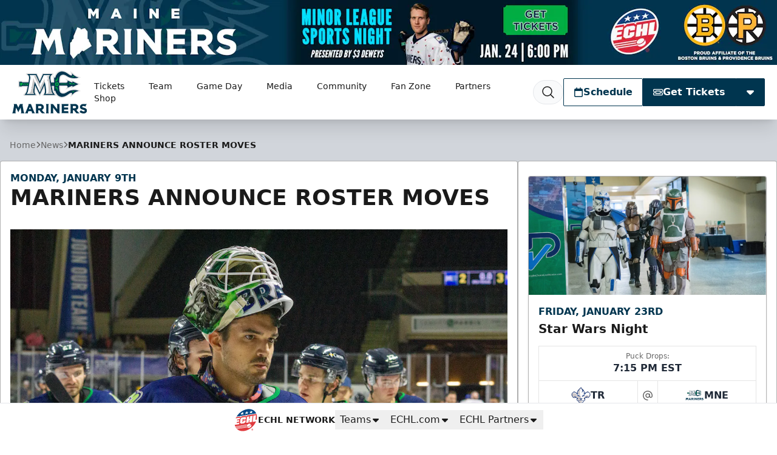

--- FILE ---
content_type: text/html; charset=UTF-8
request_url: https://www.marinersofmaine.com/news/2023/10/mariners-announce-roster-moves
body_size: 38087
content:
<!DOCTYPE html>
<html lang="en" class="scroll-smooth">

<head>
    <meta charset="utf-8">
    <meta name="viewport" content="width=device-width, initial-scale=1  viewport-fit=cover">

    <title>Maine Mariners | MARINERS ANNOUNCE ROSTER MOVES</title>
            <meta name="description" content="PORTLAND, ME – January 9, 2023 – The Maine Mariners announced a series of roster moves on Monday. Forward Alex-Olivier Voyer and goaltender Kyle Keyser have been recalled to the American Hockey League’s Providence Bruins, while goaltender Francois Brassard has been reassigned to the Mariners...">
            
    <meta property="og:title" content="Maine Mariners | MARINERS ANNOUNCE ROSTER MOVES">
    <meta property="og:type" content="website">
    <meta property="og:url" content="https://www.marinersofmaine.com/news/2023/10/mariners-announce-roster-moves">
    <meta property="og:image" content="https://echl.imgix.net/production/mne/post/92/featured_image/092eab8f-59df-44d9-912b-dfe2f286b589/DSC02619.jpg?ar=1200%3A630&amp;auto=compress%2Cformat&amp;crop=faces%2Ccenter&amp;fit=crop&amp;w=1200&amp;s=5ca42ea8c56a1e9a281d1a0f228bcf34">
    <meta property="og:image:width" content="1200">
    <meta property="og:image:height" content="630">
    <meta property="og:description" content="PORTLAND, ME – January 9, 2023 – The Maine Mariners announced a series of roster moves on Monday. Forward Alex-Olivier Voyer and goaltender Kyle Keyser have been recalled to the American Hockey League’s Providence Bruins, while goaltender Francois Brassard has been reassigned to the Mariners...">
    <meta property="og:site_name" content="Maine Mariners">

    <meta name="twitter:card" content="summary_large_image">
            <meta name="twitter:site" content="@MarinersOfMaine">
    
    
    
    <link rel="apple-touch-icon" sizes="180x180" href="https://echl.imgix.net/production/mne/siteconfiguration/1/site_logo_raster/f394f3de-32fc-4fca-ad0a-d907d4e73a59/media-libraryCJj9t7?auto=compress&amp;fill=solid&amp;fill-color=0FFF&amp;fit=fill&amp;fm=png&amp;h=180&amp;w=180&amp;s=f98a1c2511e27ca5d964964e51154b2e">
            <link rel="icon" type="image/png" sizes="192x192" href="https://echl.imgix.net/production/mne/siteconfiguration/1/site_logo_raster/f394f3de-32fc-4fca-ad0a-d907d4e73a59/media-libraryCJj9t7?auto=compress&amp;fill=solid&amp;fill-color=0FFF&amp;fit=fill&amp;fm=png&amp;h=192&amp;w=192&amp;s=08bf1879c4a2f0f1df9d90430ef72f4c">
            <link rel="icon" type="image/png" sizes="180x180" href="https://echl.imgix.net/production/mne/siteconfiguration/1/site_logo_raster/f394f3de-32fc-4fca-ad0a-d907d4e73a59/media-libraryCJj9t7?auto=compress&amp;fill=solid&amp;fill-color=0FFF&amp;fit=fill&amp;fm=png&amp;h=180&amp;w=180&amp;s=f98a1c2511e27ca5d964964e51154b2e">
            <link rel="icon" type="image/png" sizes="128x128" href="https://echl.imgix.net/production/mne/siteconfiguration/1/site_logo_raster/f394f3de-32fc-4fca-ad0a-d907d4e73a59/media-libraryCJj9t7?auto=compress&amp;fill=solid&amp;fill-color=0FFF&amp;fit=fill&amp;fm=png&amp;h=128&amp;w=128&amp;s=b03c2ec39483245c22a74f6168f11021">
            <link rel="icon" type="image/png" sizes="32x32" href="https://echl.imgix.net/production/mne/siteconfiguration/1/site_logo_raster/f394f3de-32fc-4fca-ad0a-d907d4e73a59/media-libraryCJj9t7?auto=compress&amp;fill=solid&amp;fill-color=0FFF&amp;fit=fill&amp;fm=png&amp;h=32&amp;w=32&amp;s=f4b71040463646a4ca37d258013d5e30">
            <link rel="icon" type="image/png" sizes="16x16" href="https://echl.imgix.net/production/mne/siteconfiguration/1/site_logo_raster/f394f3de-32fc-4fca-ad0a-d907d4e73a59/media-libraryCJj9t7?auto=compress&amp;fill=solid&amp;fill-color=0FFF&amp;fit=fill&amp;fm=png&amp;h=16&amp;w=16&amp;s=3f6f9d77e6bf90bd5d0d51a97af98634">
        <link rel="manifest" href="https://www.marinersofmaine.com/site.webmanifest">
    <meta name="msapplication-TileColor" content="#00ac43">

    <!-- Fonts -->
    
    <link rel="preconnect" href="https://fonts.googleapis.com">
    <link rel="preconnect" href="https://fonts.gstatic.com" crossorigin>
    <link href="https://fonts.googleapis.com/css2?family=Open+Sans:wght@300;500;700;800&display=swap" rel="stylesheet">

    <!-- Styles -->

    
    
    

    <style>
        * {
            --color-brand-primary: 0  172  67;
            --color-brand-secondary: 0  53  79;
            --color-brand-tertiary: 198  198  198;
            --color-action: 0  53  79;
            --color-action-reverse: 255  255  255;
                    --color-alternate: 0  172  67;
        --color-alternate-reverse: 255  255  255;
        --color-game-home-background: 0  172  67;
        --color-game-home-background-alternate: 0  172  67;
        --color-game-home-foreground: 255  255  255;
        --color-game-home-foreground-alternate: 255  255  255;
        --color-game-away-background: 0  0  0;
        --color-game-away-background-alternate: 0  0  0;
        --color-game-away-foreground: 255  255  255;
        --color-game-away-foreground-alternate: 255  255  255;
        --color-event-background: 255  255  255;
        --color-event-background-alternate: 255  255  255;
        --color-event-foreground: 0  0  0;
        --color-event-foreground-alternate: 0  0  0;
        }
    </style>
    <link rel="preload" as="style" href="https://www.marinersofmaine.com/build/assets/app.b0128429.css" /><link rel="stylesheet" href="https://www.marinersofmaine.com/build/assets/app.b0128429.css" />
            <style >[wire\:loading], [wire\:loading\.delay], [wire\:loading\.inline-block], [wire\:loading\.inline], [wire\:loading\.block], [wire\:loading\.flex], [wire\:loading\.table], [wire\:loading\.grid], [wire\:loading\.inline-flex] {display: none;}[wire\:loading\.delay\.shortest], [wire\:loading\.delay\.shorter], [wire\:loading\.delay\.short], [wire\:loading\.delay\.long], [wire\:loading\.delay\.longer], [wire\:loading\.delay\.longest] {display:none;}[wire\:offline] {display: none;}[wire\:dirty]:not(textarea):not(input):not(select) {display: none;}input:-webkit-autofill, select:-webkit-autofill, textarea:-webkit-autofill {animation-duration: 50000s;animation-name: livewireautofill;}@keyframes livewireautofill { from {} }</style>
    
    
    <script async src='https://securepubads.g.doubleclick.net/tag/js/gpt.js'></script>
        <script>
            window.googletag = window.googletag || {cmd: []};
            var googletag = window.googletag;

            //GAM Tag
            googletag.cmd.push(function() {
                var leaderboardMapping = googletag.sizeMapping()
                    .addSize([0, 0], [[320, 50]])
                    .addSize([728, 0], [[728, 90]])
                    .addSize([970, 0], [[728, 90], [970, 90]])
                    .build();
                var rectangleMapping = googletag.sizeMapping()
                    .addSize([0, 0], [[300, 250]])
                    .build();

                                                                                        googletag.defineSlot('/1070519/mne_leaderboard', [[970, 90], [728, 90], [320, 50]], 'div-gpt-ad-6e1763c1-dd5b-4994-93b5-c2a2786eaa28')
                                .defineSizeMapping(leaderboardMapping)
                                                                    .setTargeting( 'echlplacement', ["ATF"] ) 
                                                                .addService(googletag.pubads());
                                                                                                                                    googletag.defineSlot('/1070519/mne_300x250', [[300, 250]], 'div-gpt-ad-0db607e0-f367-4a1f-8603-eb32e8b33caf')
                                .defineSizeMapping(rectangleMapping)
                                                                    .setTargeting( 'echlplacement', ["rail"] ) 
                                                                .addService(googletag.pubads());
                                                                                                                                    googletag.defineSlot('/1070519/mne_leaderboard', [[970, 90], [728, 90], [320, 50]], 'div-gpt-ad-f4b23102-5162-4366-8e4a-a96eb5daffee')
                                .defineSizeMapping(leaderboardMapping)
                                                                    .setTargeting( 'echlplacement', ["BTF"] ) 
                                                                .addService(googletag.pubads());
                                                                                                                                    googletag.defineSlot('/1070519/mne_leaderboard', [[970, 90], [728, 90], [320, 50]], 'div-gpt-ad-d35baae6-1af0-48d9-a94a-ca894f134e28')
                                .defineSizeMapping(leaderboardMapping)
                                                                .addService(googletag.pubads());
                                                            
                googletag.pubads().enableSingleRequest();
                googletag.pubads().collapseEmptyDivs();
                                
                                                                        googletag.pubads().setTargeting( "echlpage", ["news"] );
                                                                            googletag.enableServices();
            });
        </script>
    
    
</head>

<body>
        <main class="flex min-h-screen flex-col items-start justify-between bg-gray-300 text-primary">
        <div class="w-full bg-team-action relative">

                    <a href="https://www.ticketmaster.com/maine-mariners-vs-troisrivieres-lions-portland-maine-01-24-2026/event/01006314E2A16D8F?CAMEFROM=CFC_MAINE_MARINERS_WEB_HOMEPAGE_MINORLEAGUE" aria-label="Promotion" class="hidden md:block absolute w-full h-full z-10" target="_blank"></a>
        

        <div class="overflow-hidden w-full aspect-w-12 aspect-h-1">
            <picture>
                    <source media="all" srcset="https://echl.imgix.net/production/mne/siteconfiguration/1/navigation_promo_background_image/e7aa49d4-b546-4cfa-b8ea-26ae535a42fa/Website-Header-25-26-MLSN.jpg?ar=12%3A1&amp;auto=compress%2Cformat&amp;crop=faces%2Ccenter&amp;fit=crop&amp;w=600&amp;s=0954b597d4d8f11a4fced9cbfd166d2b 600w, https://echl.imgix.net/production/mne/siteconfiguration/1/navigation_promo_background_image/e7aa49d4-b546-4cfa-b8ea-26ae535a42fa/Website-Header-25-26-MLSN.jpg?ar=12%3A1&amp;auto=compress%2Cformat&amp;crop=faces%2Ccenter&amp;fit=crop&amp;w=800&amp;s=2e1403a9cb49d519cec5a681990aa661 800w, https://echl.imgix.net/production/mne/siteconfiguration/1/navigation_promo_background_image/e7aa49d4-b546-4cfa-b8ea-26ae535a42fa/Website-Header-25-26-MLSN.jpg?ar=12%3A1&amp;auto=compress%2Cformat&amp;crop=faces%2Ccenter&amp;fit=crop&amp;w=1280&amp;s=075807b26a6f30659a7c4f19cb5e1dbf 1280w, https://echl.imgix.net/production/mne/siteconfiguration/1/navigation_promo_background_image/e7aa49d4-b546-4cfa-b8ea-26ae535a42fa/Website-Header-25-26-MLSN.jpg?ar=12%3A1&amp;auto=compress%2Cformat&amp;crop=faces%2Ccenter&amp;fit=crop&amp;w=2880&amp;s=91a51f34355983b12263977242dca58e 2880w" sizes="100vw">
                <img src="https://echl.imgix.net/production/mne/siteconfiguration/1/navigation_promo_background_image/e7aa49d4-b546-4cfa-b8ea-26ae535a42fa/Website-Header-25-26-MLSN.jpg?ar=12%3A1&amp;auto=compress%2Cformat&amp;crop=faces%2Ccenter&amp;fit=crop&amp;w=1200&amp;s=14b923112c3f96ab0e6a9ed260e17fe0" alt="Promotion" class="h-full w-full object-cover">
    </picture>
        </div>

        <div
            class="absolute top-0 left-0 w-full h-full p-2 justify-between items-center gap-2 hidden md:flex"
        >
            
                    </div>
    </div>
<header
    x-data="{ open: false,searchOpen: false }"
    x-on:closenav.window="open = false;"
    x-on:click.outside="open = false"
    x-on:opensearch.window="searchOpen = true; $refs.searchDialog.showModal(); $nextTick(() => $refs.searchInput.focus())"
    x-on:keydown.slash.window="if (['INPUT','TEXTAREA','SELECT'].indexOf($event.target.tagName) === -1) { $dispatch('opensearch'); }"
    class="sticky top-0 z-30 flex h-[65px] w-full items-center shadow-xl md:h-[80px] lg:h-[90px]"
    
    :style="open ? 'z-index: 999' : ''"
>
    <div
        x-show="open"
        x-cloak
        x-transition:enter="ease-out duration-300"
        x-transition:enter-start="opacity-0"
        x-transition:enter-end="opacity-100"
        x-transition:leave="ease-in duration-300"
        x-transition:leave-start="opacity-100"
        x-transition:leave-end="opacity-0"
        class="pointer-events-none absolute inset-0 h-screen w-screen bg-black/30 xl:hidden">
    </div>
    <div class="z-30 flex h-full w-full items-center bg-white text-primary px-safe pt-safe"
        :class="open ? 'shadow-lg' : ''">
        <div class="px-2 lg:px-4 w-full h-full">
    <div class="flex h-full items-center justify-between p-1">
                <div class="flex items-center gap-4">
                    <a href="https://www.marinersofmaine.com">
                        <img
                            src="https://echl.imgix.net/production/mne/siteconfiguration/1/site_logo/bb1e783d-22a9-404b-8166-075e3b56b94a/MNE.svg?s=470f943435651c26b9e7b973a11f0987"
                            alt="Maine Mariners"
                            class="h-[60px] w-auto md:h-[75px]"
                        >
                        <span class="sr-only">Maine Mariners</span>
                    </a>
                    <nav class="tw-hidden xl:[@media(hover:hover)]:flex" x-data="{
    openIndex: null,
    timeout: false,
    open(index) {
        this.openIndex = index;
        if (this.timeout) {
            clearTimeout(this.timeout);
            this.timeout = false;
        }
    },
    click(event, index) {
        if (!('ontouchstart' in document.documentElement)) return;

        if (this.openIndex === index) {
            this.openIndex = null;
        } else {
            event.preventDefault();
            this.open(index);
        }
    },
    mouseover(index) {
        if ('ontouchstart' in document.documentElement) return;

        this.open(index);
    },
    mouseout(index) {
        if ('ontouchstart' in document.documentElement) return;

        if (this.timeout) {
            clearTimeout(this.timeout);
        }
        this.timeout = setTimeout(() => {
            if (this.openIndex === index) {
                this.openIndex = null;
            }
        }, 200);
    },
    close() {
        this.openIndex = null;
    },
}" @touchstart.stop @touchstart.window="close" aria-label="Main Navigation">

        
    <ul class="flex flex-wrap">
        
                    <li  @mouseover.prevent="mouseover(0)"
            @mouseout.prevent="mouseout(0)"     class="relative flex">
            <a
            href="https://www.marinersofmaine.com/tickets"
            target="_self"
            class="flex group gap-1 items-center hover:bg-black/5 hover:text-team-action justify-center px-3 text-primary transition duration-100 whitespace-nowrap rounded-sm text-sm"
                            aria-controls="largeMenuContainer_0"
                :aria-expanded="openIndex === 0"
                @click.stop="(e) => click(e, 0)"
                :class="openIndex === 0 && 'bg-black/5 '"
                    >
            Tickets
                                        <div class="relative h-4 w-4">
    
            <div class="absolute inset-0 text-team-action transition-all duration-300 group-hover:opacity-0">
            <svg xmlns="http://www.w3.org/2000/svg" viewBox="0 0 20 20" fill="currentColor" aria-hidden="true"
                data-slot="icon">
                <path fill-rule="evenodd"
                    d="M5.22 8.22a.75.75 0 0 1 1.06 0L10 11.94l3.72-3.72a.75.75 0 1 1 1.06 1.06l-4.25 4.25a.75.75 0 0 1-1.06 0L5.22 9.28a.75.75 0 0 1 0-1.06Z"
                    clip-rule="evenodd" />
            </svg>
        </div>
    
    
    <div
        class="opacity-0 group-hover:opacity-100 [@media(hover:hover)]:-translate-x-1 [@media(hover:hover)]:group-hover:translate-x-0 absolute inset-0 text-team-action transition-all duration-300">
                    
            <svg xmlns="http://www.w3.org/2000/svg" fill="none" viewBox="0 0 24 24" stroke-width="2"
                stroke="currentColor"
                aria-hidden="true" data-slot="icon">
                <path stroke-linecap="round" stroke-linejoin="round" d="M17.25 8.25 21 12m0 0-3.75 3.75M21 12H3" />
            </svg>
            </div>
</div>
                    </a>
    
            <ul id="largeMenuContainer_0" class="absolute top-[calc(100%+5px)] z-10 w-full min-w-[200px] divide-y rounded border border-black/20 bg-white shadow-xl"
            x-show="openIndex === 0" x-cloak x-transition>
                                            <li class="relative"
                    >
                    <a class="flex items-center justify-between px-4 py-2 hover:bg-gray-50 hover:text-team-action"
                        href="https://www.marinersofmaine.com/tickets/single-game-tickets"
                                                target="_self"
                        >
                        Single Game Tickets

                                            </a>

                    
                </li>
                                            <li class="relative"
                    >
                    <a class="flex items-center justify-between px-4 py-2 hover:bg-gray-50 hover:text-team-action"
                        href="https://www.marinersofmaine.com/tickets/season-tickets"
                                                target="_self"
                        >
                        Season Tickets

                                            </a>

                    
                </li>
                                            <li class="relative"
                    >
                    <a class="flex items-center justify-between px-4 py-2 hover:bg-gray-50 hover:text-team-action"
                        href="https://www.marinersofmaine.com/tickets/hospitality-pack"
                                                target="_self"
                        >
                        Hospitality Pack

                                            </a>

                    
                </li>
                                            <li class="relative"
                    >
                    <a class="flex items-center justify-between px-4 py-2 hover:bg-gray-50 hover:text-team-action"
                        href="https://www.marinersofmaine.com/tickets/groups"
                                                target="_self"
                        >
                        Group Tickets

                                            </a>

                    
                </li>
                                            <li class="relative"
                    >
                    <a class="flex items-center justify-between px-4 py-2 hover:bg-gray-50 hover:text-team-action"
                        href="https://www.marinersofmaine.com/tickets/flex-plans"
                                                target="_self"
                        >
                        Flex Plans

                                            </a>

                    
                </li>
                                            <li class="relative"
                    >
                    <a class="flex items-center justify-between px-4 py-2 hover:bg-gray-50 hover:text-team-action"
                        href="https://www.marinersofmaine.com/tickets/family-four-pack"
                                                target="_self"
                        >
                        Family Four Pack

                                            </a>

                    
                </li>
                                            <li class="relative"
                    >
                    <a class="flex items-center justify-between px-4 py-2 hover:bg-gray-50 hover:text-team-action"
                        href="https://www.marinersofmaine.com/tickets/premium-seating"
                                                target="_self"
                        >
                        Premium Seating

                                            </a>

                    
                </li>
                                            <li class="relative"
                    >
                    <a class="flex items-center justify-between px-4 py-2 hover:bg-gray-50 hover:text-team-action"
                        href="https://www.marinersofmaine.com/tickets/birthday-parties"
                                                target="_self"
                        >
                        Birthday Parties

                                            </a>

                    
                </li>
                                            <li class="relative"
                    >
                    <a class="flex items-center justify-between px-4 py-2 hover:bg-gray-50 hover:text-team-action"
                        href="https://www.marinersofmaine.com/tickets/business"
                                                target="_self"
                        >
                        Business Packages

                                            </a>

                    
                </li>
                                            <li class="relative"
                    >
                    <a class="flex items-center justify-between px-4 py-2 hover:bg-gray-50 hover:text-team-action"
                        href="https://www.marinersofmaine.com/tickets/fundraising"
                                                target="_self"
                        >
                        Fundraising

                                            </a>

                    
                </li>
                                            <li class="relative"
                    >
                    <a class="flex items-center justify-between px-4 py-2 hover:bg-gray-50 hover:text-team-action"
                        href="https://www.marinersofmaine.com/tickets/fan-experiences"
                                                target="_self"
                        >
                        Fan Experiences

                                            </a>

                    
                </li>
                    </ul>
    </li>
                    <li  @mouseover.prevent="mouseover(1)"
            @mouseout.prevent="mouseout(1)"     class="relative flex">
            <a
            href="#"
            target="_self"
            class="flex group gap-1 items-center hover:bg-black/5 hover:text-team-action justify-center px-3 text-primary transition duration-100 whitespace-nowrap rounded-sm text-sm"
                            aria-controls="largeMenuContainer_1"
                :aria-expanded="openIndex === 1"
                @click.stop="(e) => click(e, 1)"
                :class="openIndex === 1 && 'bg-black/5 '"
                    >
            Team
                                        <div class="relative h-4 w-4">
    
            <div class="absolute inset-0 text-team-action transition-all duration-300 group-hover:opacity-0">
            <svg xmlns="http://www.w3.org/2000/svg" viewBox="0 0 20 20" fill="currentColor" aria-hidden="true"
                data-slot="icon">
                <path fill-rule="evenodd"
                    d="M5.22 8.22a.75.75 0 0 1 1.06 0L10 11.94l3.72-3.72a.75.75 0 1 1 1.06 1.06l-4.25 4.25a.75.75 0 0 1-1.06 0L5.22 9.28a.75.75 0 0 1 0-1.06Z"
                    clip-rule="evenodd" />
            </svg>
        </div>
    
    
    <div
        class="opacity-0 group-hover:opacity-100 [@media(hover:hover)]:-translate-x-1 [@media(hover:hover)]:group-hover:translate-x-0 absolute inset-0 text-team-action transition-all duration-300">
                                                
                <svg xmlns="http://www.w3.org/2000/svg" fill="none" viewBox="0 0 24 24" stroke-width="2"
                    stroke="currentColor" aria-hidden="true" data-slot="icon">
                    <path stroke-linecap="round" stroke-linejoin="round" d="M17.25 8.25 21 12m0 0-3.75 3.75M21 12H3" />
                </svg>
                        </div>
</div>
                    </a>
    
            <ul id="largeMenuContainer_1" class="absolute top-[calc(100%+5px)] z-10 w-full min-w-[200px] divide-y rounded border border-black/20 bg-white shadow-xl"
            x-show="openIndex === 1" x-cloak x-transition>
                                            <li class="relative"
                    >
                    <a class="flex items-center justify-between px-4 py-2 hover:bg-gray-50 hover:text-team-action"
                        href="https://www.marinersofmaine.com/list-schedule"
                                                target="_self"
                        >
                        2025-2026 Schedule

                                            </a>

                    
                </li>
                                            <li class="relative"
                    >
                    <a class="flex items-center justify-between px-4 py-2 hover:bg-gray-50 hover:text-team-action"
                        href="https://www.marinersofmaine.com/team/roster"
                                                target="_self"
                        >
                        Roster

                                            </a>

                    
                </li>
                                            <li class="relative"
                    >
                    <a class="flex items-center justify-between px-4 py-2 hover:bg-gray-50 hover:text-team-action"
                        href="https://www.marinersofmaine.com/team/hockey-operations"
                                                target="_self"
                        >
                        Hockey Operations Staff

                                            </a>

                    
                </li>
                                            <li class="relative"
                    >
                    <a class="flex items-center justify-between px-4 py-2 hover:bg-gray-50 hover:text-team-action"
                        href="https://www.marinersofmaine.com/team/staff"
                                                target="_self"
                        >
                        Front Office Staff

                                            </a>

                    
                </li>
                                            <li class="relative"
                    >
                    <a class="flex items-center justify-between px-4 py-2 hover:bg-gray-50 hover:text-team-action"
                        href="https://www.marinersofmaine.com/team/statistics"
                                                target="_self"
                        >
                        Stats

                                            </a>

                    
                </li>
                                            <li class="relative"
                    >
                    <a class="flex items-center justify-between px-4 py-2 hover:bg-gray-50 hover:text-team-action"
                        href="https://www.marinersofmaine.com/team/standings"
                                                target="_self"
                        >
                        Standings

                                            </a>

                    
                </li>
                                            <li class="relative"
                    >
                    <a class="flex items-center justify-between px-4 py-2 hover:bg-gray-50 hover:text-team-action"
                        href="https://www.marinersofmaine.com/team/history"
                                                target="_self"
                        >
                        Team History

                                            </a>

                    
                </li>
                                            <li class="relative"
                    >
                    <a class="flex items-center justify-between px-4 py-2 hover:bg-gray-50 hover:text-team-action"
                        href="https://www.marinersofmaine.com/contact-us"
                                                target="_self"
                        >
                        Contact Us

                                            </a>

                    
                </li>
                                            <li class="relative"
                    >
                    <a class="flex items-center justify-between px-4 py-2 hover:bg-gray-50 hover:text-team-action"
                        href="https://www.marinersofmaine.com/employment"
                                                target="_self"
                        >
                        Employment Opportunities

                                            </a>

                    
                </li>
                    </ul>
    </li>
                    <li  @mouseover.prevent="mouseover(2)"
            @mouseout.prevent="mouseout(2)"     class="relative flex">
            <a
            href="#"
            target="_self"
            class="flex group gap-1 items-center hover:bg-black/5 hover:text-team-action justify-center px-3 text-primary transition duration-100 whitespace-nowrap rounded-sm text-sm"
                            aria-controls="largeMenuContainer_2"
                :aria-expanded="openIndex === 2"
                @click.stop="(e) => click(e, 2)"
                :class="openIndex === 2 && 'bg-black/5 '"
                    >
            Game Day
                                        <div class="relative h-4 w-4">
    
            <div class="absolute inset-0 text-team-action transition-all duration-300 group-hover:opacity-0">
            <svg xmlns="http://www.w3.org/2000/svg" viewBox="0 0 20 20" fill="currentColor" aria-hidden="true"
                data-slot="icon">
                <path fill-rule="evenodd"
                    d="M5.22 8.22a.75.75 0 0 1 1.06 0L10 11.94l3.72-3.72a.75.75 0 1 1 1.06 1.06l-4.25 4.25a.75.75 0 0 1-1.06 0L5.22 9.28a.75.75 0 0 1 0-1.06Z"
                    clip-rule="evenodd" />
            </svg>
        </div>
    
    
    <div
        class="opacity-0 group-hover:opacity-100 [@media(hover:hover)]:-translate-x-1 [@media(hover:hover)]:group-hover:translate-x-0 absolute inset-0 text-team-action transition-all duration-300">
                                                
                <svg xmlns="http://www.w3.org/2000/svg" fill="none" viewBox="0 0 24 24" stroke-width="2"
                    stroke="currentColor" aria-hidden="true" data-slot="icon">
                    <path stroke-linecap="round" stroke-linejoin="round" d="M17.25 8.25 21 12m0 0-3.75 3.75M21 12H3" />
                </svg>
                        </div>
</div>
                    </a>
    
            <ul id="largeMenuContainer_2" class="absolute top-[calc(100%+5px)] z-10 w-full min-w-[200px] divide-y rounded border border-black/20 bg-white shadow-xl"
            x-show="openIndex === 2" x-cloak x-transition>
                                            <li class="relative"
                    >
                    <a class="flex items-center justify-between px-4 py-2 hover:bg-gray-50 hover:text-team-action"
                        href="https://www.marinersofmaine.com/list-schedule"
                                                target="_self"
                        >
                        2025-2026 Schedule

                                            </a>

                    
                </li>
                                            <li class="relative"
                    >
                    <a class="flex items-center justify-between px-4 py-2 hover:bg-gray-50 hover:text-team-action"
                        href="https://www.marinersofmaine.com/upcoming-games"
                                                target="_self"
                        >
                        Upcoming Games

                                            </a>

                    
                </li>
                                            <li class="relative"
                    >
                    <a class="flex items-center justify-between px-4 py-2 hover:bg-gray-50 hover:text-team-action"
                        href="https://www.marinersofmaine.com/promotional-schedule"
                                                target="_self"
                        >
                        Promotional Schedule

                                            </a>

                    
                </li>
                                            <li class="relative"
                    >
                    <a class="flex items-center justify-between px-4 py-2 hover:bg-gray-50 hover:text-team-action"
                        href="https://www.marinersofmaine.com/seniorsunday"
                                                target="_self"
                        >
                        Jetport Denture Senior Sundays

                                            </a>

                    
                </li>
                                            <li class="relative"
                    >
                    <a class="flex items-center justify-between px-4 py-2 hover:bg-gray-50 hover:text-team-action"
                        href="https://www.marinersofmaine.com/gameday/where-to-stay"
                                                target="_self"
                        >
                        Where to Stay

                                            </a>

                    
                </li>
                                            <li class="relative"
                    >
                    <a class="flex items-center justify-between px-4 py-2 hover:bg-gray-50 hover:text-team-action"
                        href="https://www.marinersofmaine.com/lyft"
                                                target="_self"
                        >
                        Lyft - Game Day Transportation

                                            </a>

                    
                </li>
                                            <li class="relative"
                    >
                    <a class="flex items-center justify-between px-4 py-2 hover:bg-gray-50 hover:text-team-action"
                        href="https://www.marinersofmaine.com/gameday/three-stars"
                                                target="_self"
                        >
                        EGCU Three Stars of the Game

                                            </a>

                    
                </li>
                                            <li class="relative"
                    >
                    <a class="flex items-center justify-between px-4 py-2 hover:bg-gray-50 hover:text-team-action"
                        href="https://www.marinersofmaine.com/contact-us"
                                                target="_self"
                        >
                        Contact Us

                                            </a>

                    
                </li>
                    </ul>
    </li>
                    <li  @mouseover.prevent="mouseover(3)"
            @mouseout.prevent="mouseout(3)"     class="relative flex">
            <a
            href="#"
            target="_self"
            class="flex group gap-1 items-center hover:bg-black/5 hover:text-team-action justify-center px-3 text-primary transition duration-100 whitespace-nowrap rounded-sm text-sm"
                            aria-controls="largeMenuContainer_3"
                :aria-expanded="openIndex === 3"
                @click.stop="(e) => click(e, 3)"
                :class="openIndex === 3 && 'bg-black/5 '"
                    >
            Media
                                        <div class="relative h-4 w-4">
    
            <div class="absolute inset-0 text-team-action transition-all duration-300 group-hover:opacity-0">
            <svg xmlns="http://www.w3.org/2000/svg" viewBox="0 0 20 20" fill="currentColor" aria-hidden="true"
                data-slot="icon">
                <path fill-rule="evenodd"
                    d="M5.22 8.22a.75.75 0 0 1 1.06 0L10 11.94l3.72-3.72a.75.75 0 1 1 1.06 1.06l-4.25 4.25a.75.75 0 0 1-1.06 0L5.22 9.28a.75.75 0 0 1 0-1.06Z"
                    clip-rule="evenodd" />
            </svg>
        </div>
    
    
    <div
        class="opacity-0 group-hover:opacity-100 [@media(hover:hover)]:-translate-x-1 [@media(hover:hover)]:group-hover:translate-x-0 absolute inset-0 text-team-action transition-all duration-300">
                                                
                <svg xmlns="http://www.w3.org/2000/svg" fill="none" viewBox="0 0 24 24" stroke-width="2"
                    stroke="currentColor" aria-hidden="true" data-slot="icon">
                    <path stroke-linecap="round" stroke-linejoin="round" d="M17.25 8.25 21 12m0 0-3.75 3.75M21 12H3" />
                </svg>
                        </div>
</div>
                    </a>
    
            <ul id="largeMenuContainer_3" class="absolute top-[calc(100%+5px)] z-10 w-full min-w-[200px] divide-y rounded border border-black/20 bg-white shadow-xl"
            x-show="openIndex === 3" x-cloak x-transition>
                                            <li class="relative"
                    >
                    <a class="flex items-center justify-between px-4 py-2 hover:bg-gray-50 hover:text-team-action"
                        href="https://www.marinersofmaine.com/news"
                                                target="_self"
                        >
                        News

                                            </a>

                    
                </li>
                                            <li class="relative"
                    >
                    <a class="flex items-center justify-between px-4 py-2 hover:bg-gray-50 hover:text-team-action"
                        href="https://flosports.link/3QHyl5C"
                                                target="_blank"
                        >
                        Watch Live (FloHockey)

                                            </a>

                    
                </li>
                                            <li class="relative"
                    >
                    <a class="flex items-center justify-between px-4 py-2 hover:bg-gray-50 hover:text-team-action"
                        href="https://www.marinersofmaine.com/listen"
                                                target="_self"
                        >
                        Listen Live (Mixlr)

                                            </a>

                    
                </li>
                                            <li class="relative"
                    >
                    <a class="flex items-center justify-between px-4 py-2 hover:bg-gray-50 hover:text-team-action"
                        href="https://www.youtube.com/channel/UCh5BEI9RqdwMlJezKUPw-Xg"
                                                target="_blank"
                        >
                        YouTube Channel

                                            </a>

                    
                </li>
                                            <li class="relative"
                    >
                    <a class="flex items-center justify-between px-4 py-2 hover:bg-gray-50 hover:text-team-action"
                        href="http://mixlr.com/mainemariners/showreel/"
                                                target="_blank"
                        >
                        Coach&#039;s Show Archives

                                            </a>

                    
                </li>
                                            <li class="relative"
                    >
                    <a class="flex items-center justify-between px-4 py-2 hover:bg-gray-50 hover:text-team-action"
                        href="https://www.marinersofmaine.com/media/credentials"
                                                target="_self"
                        >
                        Media Credential Request

                                            </a>

                    
                </li>
                                            <li class="relative"
                    >
                    <a class="flex items-center justify-between px-4 py-2 hover:bg-gray-50 hover:text-team-action"
                        href="https://www.marinersofmaine.com/creators"
                                                target="_self"
                        >
                        Creator Network

                                            </a>

                    
                </li>
                                            <li class="relative"
                    >
                    <a class="flex items-center justify-between px-4 py-2 hover:bg-gray-50 hover:text-team-action"
                        href="https://echl.s3.us-east-2.amazonaws.com/production/mne/uploads/files/Media%20Guide%2025-26.pdf"
                                                target="_blank"
                        >
                        2025-26 Official Media Guide

                                            </a>

                    
                </li>
                    </ul>
    </li>
                    <li  @mouseover.prevent="mouseover(4)"
            @mouseout.prevent="mouseout(4)"     class="relative flex">
            <a
            href="#"
            target="_self"
            class="flex group gap-1 items-center hover:bg-black/5 hover:text-team-action justify-center px-3 text-primary transition duration-100 whitespace-nowrap rounded-sm text-sm"
                            aria-controls="largeMenuContainer_4"
                :aria-expanded="openIndex === 4"
                @click.stop="(e) => click(e, 4)"
                :class="openIndex === 4 && 'bg-black/5 '"
                    >
            Community
                                        <div class="relative h-4 w-4">
    
            <div class="absolute inset-0 text-team-action transition-all duration-300 group-hover:opacity-0">
            <svg xmlns="http://www.w3.org/2000/svg" viewBox="0 0 20 20" fill="currentColor" aria-hidden="true"
                data-slot="icon">
                <path fill-rule="evenodd"
                    d="M5.22 8.22a.75.75 0 0 1 1.06 0L10 11.94l3.72-3.72a.75.75 0 1 1 1.06 1.06l-4.25 4.25a.75.75 0 0 1-1.06 0L5.22 9.28a.75.75 0 0 1 0-1.06Z"
                    clip-rule="evenodd" />
            </svg>
        </div>
    
    
    <div
        class="opacity-0 group-hover:opacity-100 [@media(hover:hover)]:-translate-x-1 [@media(hover:hover)]:group-hover:translate-x-0 absolute inset-0 text-team-action transition-all duration-300">
                                                
                <svg xmlns="http://www.w3.org/2000/svg" fill="none" viewBox="0 0 24 24" stroke-width="2"
                    stroke="currentColor" aria-hidden="true" data-slot="icon">
                    <path stroke-linecap="round" stroke-linejoin="round" d="M17.25 8.25 21 12m0 0-3.75 3.75M21 12H3" />
                </svg>
                        </div>
</div>
                    </a>
    
            <ul id="largeMenuContainer_4" class="absolute top-[calc(100%+5px)] z-10 w-full min-w-[200px] divide-y rounded border border-black/20 bg-white shadow-xl"
            x-show="openIndex === 4" x-cloak x-transition>
                                            <li class="relative"
                    >
                    <a class="flex items-center justify-between px-4 py-2 hover:bg-gray-50 hover:text-team-action"
                        href="https://www.marinersofmaine.com/community/appearance"
                                                target="_self"
                        >
                        Appearance Request

                                            </a>

                    
                </li>
                                            <li class="relative"
                    >
                    <a class="flex items-center justify-between px-4 py-2 hover:bg-gray-50 hover:text-team-action"
                        href="https://www.marinersofmaine.com/community/donation-requests"
                                                target="_self"
                        >
                        Donation Request

                                            </a>

                    
                </li>
                                            <li class="relative"
                    >
                    <a class="flex items-center justify-between px-4 py-2 hover:bg-gray-50 hover:text-team-action"
                        href="https://www.marinersofmaine.com/community/collection"
                                                target="_self"
                        >
                        Community Collection

                                            </a>

                    
                </li>
                                            <li class="relative"
                    >
                    <a class="flex items-center justify-between px-4 py-2 hover:bg-gray-50 hover:text-team-action"
                        href="https://www.marinersofmaine.com/community/kids-corner"
                                                target="_self"
                        >
                        Hannaford Kids Corner

                                            </a>

                    
                </li>
                                            <li class="relative"
                    >
                    <a class="flex items-center justify-between px-4 py-2 hover:bg-gray-50 hover:text-team-action"
                        href="https://www.marinersofmaine.com/verizon-breakaway"
                                                target="_self"
                        >
                        Verizon Breakaway Player Visits

                                            </a>

                    
                </li>
                                            <li class="relative"
                    >
                    <a class="flex items-center justify-between px-4 py-2 hover:bg-gray-50 hover:text-team-action"
                        href="https://www.marinersofmaine.com/community/spotlight-table"
                                                target="_self"
                        >
                        Community Spotlight Table

                                            </a>

                    
                </li>
                                            <li class="relative"
                    >
                    <a class="flex items-center justify-between px-4 py-2 hover:bg-gray-50 hover:text-team-action"
                        href="https://www.marinersofmaine.com/community/joel-barnes-award"
                                                target="_self"
                        >
                        Captain Joel Barnes Award

                                            </a>

                    
                </li>
                                            <li class="relative"
                    >
                    <a class="flex items-center justify-between px-4 py-2 hover:bg-gray-50 hover:text-team-action"
                        href="https://www.marinersofmaine.com/chuck-a-puck"
                                                target="_self"
                        >
                        Casella Chuck-A-Puck

                                            </a>

                    
                </li>
                                            <li class="relative"
                    >
                    <a class="flex items-center justify-between px-4 py-2 hover:bg-gray-50 hover:text-team-action"
                        href="https://www.marinersofmaine.com/community/goals-for-food"
                                                target="_self"
                        >
                        Goals For Food

                                            </a>

                    
                </li>
                                            <li class="relative"
                    >
                    <a class="flex items-center justify-between px-4 py-2 hover:bg-gray-50 hover:text-team-action"
                        href="https://www.marinersofmaine.com/community/storm-center-box"
                                                target="_self"
                        >
                        NEWS CENTER Maine STORM CENTER Box

                                            </a>

                    
                </li>
                    </ul>
    </li>
                    <li  @mouseover.prevent="mouseover(5)"
            @mouseout.prevent="mouseout(5)"     class="relative flex">
            <a
            href="#"
            target="_self"
            class="flex group gap-1 items-center hover:bg-black/5 hover:text-team-action justify-center px-3 text-primary transition duration-100 whitespace-nowrap rounded-sm text-sm"
                            aria-controls="largeMenuContainer_5"
                :aria-expanded="openIndex === 5"
                @click.stop="(e) => click(e, 5)"
                :class="openIndex === 5 && 'bg-black/5 '"
                    >
            Fan Zone
                                        <div class="relative h-4 w-4">
    
            <div class="absolute inset-0 text-team-action transition-all duration-300 group-hover:opacity-0">
            <svg xmlns="http://www.w3.org/2000/svg" viewBox="0 0 20 20" fill="currentColor" aria-hidden="true"
                data-slot="icon">
                <path fill-rule="evenodd"
                    d="M5.22 8.22a.75.75 0 0 1 1.06 0L10 11.94l3.72-3.72a.75.75 0 1 1 1.06 1.06l-4.25 4.25a.75.75 0 0 1-1.06 0L5.22 9.28a.75.75 0 0 1 0-1.06Z"
                    clip-rule="evenodd" />
            </svg>
        </div>
    
    
    <div
        class="opacity-0 group-hover:opacity-100 [@media(hover:hover)]:-translate-x-1 [@media(hover:hover)]:group-hover:translate-x-0 absolute inset-0 text-team-action transition-all duration-300">
                                                
                <svg xmlns="http://www.w3.org/2000/svg" fill="none" viewBox="0 0 24 24" stroke-width="2"
                    stroke="currentColor" aria-hidden="true" data-slot="icon">
                    <path stroke-linecap="round" stroke-linejoin="round" d="M17.25 8.25 21 12m0 0-3.75 3.75M21 12H3" />
                </svg>
                        </div>
</div>
                    </a>
    
            <ul id="largeMenuContainer_5" class="absolute top-[calc(100%+5px)] z-10 w-full min-w-[200px] divide-y rounded border border-black/20 bg-white shadow-xl"
            x-show="openIndex === 5" x-cloak x-transition>
                                            <li class="relative"
                    >
                    <a class="flex items-center justify-between px-4 py-2 hover:bg-gray-50 hover:text-team-action"
                        href="https://marinersmerchandise.myshopify.com/"
                                                target="_blank"
                        >
                        Team Store

                                            </a>

                    
                </li>
                                            <li class="relative"
                    >
                    <a class="flex items-center justify-between px-4 py-2 hover:bg-gray-50 hover:text-team-action"
                        href="https://www.marinersofmaine.com/kids-club"
                                                target="_self"
                        >
                        Beacon&#039;s Kids Club

                                            </a>

                    
                </li>
                                            <li class="relative"
                    >
                    <a class="flex items-center justify-between px-4 py-2 hover:bg-gray-50 hover:text-team-action"
                        href="https://www.marinersofmaine.com/tickets/birthday-parties"
                                                target="_self"
                        >
                        Birthday Parties

                                            </a>

                    
                </li>
                                            <li class="relative"
                    >
                    <a class="flex items-center justify-between px-4 py-2 hover:bg-gray-50 hover:text-team-action"
                        href="https://www.marinersofmaine.com/fanzone/shoot-to-win"
                                                target="_self"
                        >
                        Jordan&#039;s Furniture Shoot to Win

                                            </a>

                    
                </li>
                                            <li class="relative"
                    >
                    <a class="flex items-center justify-between px-4 py-2 hover:bg-gray-50 hover:text-team-action"
                        href="https://www.marinersofmaine.com/pet-of-game"
                                                target="_self"
                        >
                        Portland Vet Pet of the Game

                                            </a>

                    
                </li>
                                            <li class="relative"
                    >
                    <a class="flex items-center justify-between px-4 py-2 hover:bg-gray-50 hover:text-team-action"
                        href="https://www.marinersofmaine.com/maine-hockey-history"
                                                target="_self"
                        >
                        Maine Hockey History

                                            </a>

                    
                </li>
                                            <li class="relative"
                    >
                    <a class="flex items-center justify-between px-4 py-2 hover:bg-gray-50 hover:text-team-action"
                        href="https://www.marinersofmaine.com/fanzone/logo"
                                                target="_self"
                        >
                        About Our Logo

                                            </a>

                    
                </li>
                                            <li class="relative"
                    >
                    <a class="flex items-center justify-between px-4 py-2 hover:bg-gray-50 hover:text-team-action"
                        href="https://www.marinersofmaine.com/fanzone/beacons-nest"
                                                target="_self"
                        >
                        Beacon&#039;s Nest

                                            </a>

                    
                </li>
                                            <li class="relative"
                    >
                    <a class="flex items-center justify-between px-4 py-2 hover:bg-gray-50 hover:text-team-action"
                        href="https://www.marinersofmaine.com/fanzone/hockey-101"
                                                target="_self"
                        >
                        Hockey 101

                                            </a>

                    
                </li>
                                            <li class="relative"
                    >
                    <a class="flex items-center justify-between px-4 py-2 hover:bg-gray-50 hover:text-team-action"
                        href="https://www.marinersofmaine.com/newsletter-sign-up"
                                                target="_self"
                        >
                        Newsletter Sign Up

                                            </a>

                    
                </li>
                                            <li class="relative"
                    >
                    <a class="flex items-center justify-between px-4 py-2 hover:bg-gray-50 hover:text-team-action"
                        href="https://getvozzi.com/opt-in/yKZGX"
                                                target="_blank"
                        >
                        Sign up for Text Alerts

                                            </a>

                    
                </li>
                    </ul>
    </li>
                    <li  @mouseover.prevent="mouseover(6)"
            @mouseout.prevent="mouseout(6)"     class="relative flex">
            <a
            href="#"
            target="_self"
            class="flex group gap-1 items-center hover:bg-black/5 hover:text-team-action justify-center px-3 text-primary transition duration-100 whitespace-nowrap rounded-sm text-sm"
                            aria-controls="largeMenuContainer_6"
                :aria-expanded="openIndex === 6"
                @click.stop="(e) => click(e, 6)"
                :class="openIndex === 6 && 'bg-black/5 '"
                    >
            Partners
                                        <div class="relative h-4 w-4">
    
            <div class="absolute inset-0 text-team-action transition-all duration-300 group-hover:opacity-0">
            <svg xmlns="http://www.w3.org/2000/svg" viewBox="0 0 20 20" fill="currentColor" aria-hidden="true"
                data-slot="icon">
                <path fill-rule="evenodd"
                    d="M5.22 8.22a.75.75 0 0 1 1.06 0L10 11.94l3.72-3.72a.75.75 0 1 1 1.06 1.06l-4.25 4.25a.75.75 0 0 1-1.06 0L5.22 9.28a.75.75 0 0 1 0-1.06Z"
                    clip-rule="evenodd" />
            </svg>
        </div>
    
    
    <div
        class="opacity-0 group-hover:opacity-100 [@media(hover:hover)]:-translate-x-1 [@media(hover:hover)]:group-hover:translate-x-0 absolute inset-0 text-team-action transition-all duration-300">
                                                
                <svg xmlns="http://www.w3.org/2000/svg" fill="none" viewBox="0 0 24 24" stroke-width="2"
                    stroke="currentColor" aria-hidden="true" data-slot="icon">
                    <path stroke-linecap="round" stroke-linejoin="round" d="M17.25 8.25 21 12m0 0-3.75 3.75M21 12H3" />
                </svg>
                        </div>
</div>
                    </a>
    
            <ul id="largeMenuContainer_6" class="absolute top-[calc(100%+5px)] z-10 w-full min-w-[200px] divide-y rounded border border-black/20 bg-white shadow-xl"
            x-show="openIndex === 6" x-cloak x-transition>
                                            <li class="relative"
                    >
                    <a class="flex items-center justify-between px-4 py-2 hover:bg-gray-50 hover:text-team-action"
                        href="https://www.marinersofmaine.com/partners"
                                                target="_self"
                        >
                        Our Partners

                                            </a>

                    
                </li>
                                            <li class="relative"
                    >
                    <a class="flex items-center justify-between px-4 py-2 hover:bg-gray-50 hover:text-team-action"
                        href="https://www.marinersofmaine.com/community/partnership-opportunities"
                                                target="_self"
                        >
                        Partnership Opportunities

                                            </a>

                    
                </li>
                                            <li class="relative"
                    >
                    <a class="flex items-center justify-between px-4 py-2 hover:bg-gray-50 hover:text-team-action"
                        href="https://www.marinersofmaine.com/partner-benefits"
                                                target="_self"
                        >
                        Partner Benefits for STHs

                                            </a>

                    
                </li>
                                            <li class="relative"
                    >
                    <a class="flex items-center justify-between px-4 py-2 hover:bg-gray-50 hover:text-team-action"
                        href="https://www.marinersofmaine.com/gameday/vip-rivalry-cup"
                                                target="_self"
                        >
                        VIP Rivalry Cup

                                            </a>

                    
                </li>
                                            <li class="relative"
                    >
                    <a class="flex items-center justify-between px-4 py-2 hover:bg-gray-50 hover:text-team-action"
                        href="https://www.marinersofmaine.com/enter-to-win"
                                                target="_self"
                        >
                        Business Enter to Win

                                            </a>

                    
                </li>
                                            <li class="relative"
                    >
                    <a class="flex items-center justify-between px-4 py-2 hover:bg-gray-50 hover:text-team-action"
                        href="https://www.marinersofmaine.com/business-of-month"
                                                target="_self"
                        >
                        The Downs - Business of the Month

                                            </a>

                    
                </li>
                                            <li class="relative"
                    >
                    <a class="flex items-center justify-between px-4 py-2 hover:bg-gray-50 hover:text-team-action"
                        href="https://www.marinersofmaine.com/fan-of-the-game"
                                                target="_self"
                        >
                        The Downs - Home Ice Advantage Fan of the Game

                                            </a>

                    
                </li>
                    </ul>
    </li>
                    <li     class="relative flex">
            <a
            href="https://marinersmerchandise.myshopify.com/"
            target="_blank"
            class="flex group gap-1 items-center hover:bg-black/5 hover:text-team-action justify-center px-3 text-primary transition duration-100 whitespace-nowrap rounded-sm text-sm"
                    >
            Shop
                                        <div class="relative h-4 w-4">
    
    
    
    <div
        class="[@media(hover:hover)]:translate-x-0 [@media(hover:hover)]:group-hover:translate-x-1 absolute inset-0 text-team-action transition-all duration-300">
                                                
                <svg xmlns="http://www.w3.org/2000/svg" fill="none" viewBox="0 0 24 24" stroke-width="2"
                    stroke="currentColor" aria-hidden="true" data-slot="icon">
                    <path stroke-linecap="round" stroke-linejoin="round"
                        d="M13.5 6H5.25A2.25 2.25 0 0 0 3 8.25v10.5A2.25 2.25 0 0 0 5.25 21h10.5A2.25 2.25 0 0 0 18 18.75V10.5m-10.5 6L21 3m0 0h-5.25M21 3v5.25" />
                </svg>
                        </div>
</div>
                    </a>
    
    </li>
        
        
            </ul>

    <button @click="$dispatch('opensearch')" title="Search"
        class="ml-2 rounded-full border border-gray-200 bg-gray-50 px-3 py-1 transition duration-100 hover:bg-black/5 hover:text-team-action">
        <div class="h-6 w-6">
            <svg xmlns="http://www.w3.org/2000/svg" fill="none" viewBox="0 0 24 24" stroke-width="1.5"
                stroke="currentColor" aria-hidden="true" data-slot="icon">
                <path stroke-linecap="round" stroke-linejoin="round"
                    d="m21 21-5.197-5.197m0 0A7.5 7.5 0 1 0 5.196 5.196a7.5 7.5 0 0 0 10.607 10.607Z" />
            </svg>
        </div>
    </button>


</nav>
                </div>
                <div class="flex items-center gap-2">
                                                                        <div class="tw-hidden md:flex">
                                <div
        class="flex rounded-sm border border-transparent hover:scale-x-101 duration-300 transition-all hover:shadow-lg border !border-team-action !bg-team-inverted !text-team-action hover:bg-primary/90">
                                <a class="flex flex-1 whitespace-nowrap gap-2 !p-4 !px-4 !py-2 !xl:px-8 !font-bold h-[44px] min-w-[44px] items-center justify-center !bg-transparent !text-inherit !text-base" href="https://www.marinersofmaine.com#schedule" x-on:click="$dispatch('closenav')" target="_self">
                <svg class="h-4 w-4" fill="currentColor" xmlns="http://www.w3.org/2000/svg" viewBox="0 0 448 512"><!--! Font Awesome Pro 6.4.2 by @fontawesome - https://fontawesome.com License - https://fontawesome.com/license (Commercial License) Copyright 2023 Fonticons, Inc. --><path d="M152 24c0-13.3-10.7-24-24-24s-24 10.7-24 24V64H64C28.7 64 0 92.7 0 128v16 48V448c0 35.3 28.7 64 64 64H384c35.3 0 64-28.7 64-64V192 144 128c0-35.3-28.7-64-64-64H344V24c0-13.3-10.7-24-24-24s-24 10.7-24 24V64H152V24zM48 192H400V448c0 8.8-7.2 16-16 16H64c-8.8 0-16-7.2-16-16V192z"/></svg>
                Schedule
                
            </a>
            </div>
                            </div>
                                                                            <div x-data="{ open: false }" class="group relative">
        <div class="flex gap-px">
            <div
                class="relative group-hover:shadow-lg transition-all duration-300 !bg-team-action !text-team-action-reverse border !border-team-action" href="https://www.marinersofmaine.com/tickets">
                <div
                    class="rounded-l-sm">
                                                                    <a class="flex flex-1 whitespace-nowrap gap-2 !p-4 !px-4 !py-2 !xl:px-8 !font-bold h-[44px] min-w-[44px] items-center justify-center !bg-transparent !text-inherit !text-base" href="https://www.marinersofmaine.com/tickets" target="_self">
                            <svg class="h-4 w-4" fill="currentColor" xmlns="http://www.w3.org/2000/svg" viewBox="0 0 576 512"><!--! Font Awesome Pro 6.4.2 by @fontawesome - https://fontawesome.com License - https://fontawesome.com/license (Commercial License) Copyright 2023 Fonticons, Inc. --><path d="M64 64C28.7 64 0 92.7 0 128v60.1c0 10.2 6.4 19.2 16 22.6c18.7 6.6 32 24.4 32 45.3s-13.3 38.7-32 45.3c-9.6 3.4-16 12.5-16 22.6V384c0 35.3 28.7 64 64 64H512c35.3 0 64-28.7 64-64V323.9c0-10.2-6.4-19.2-16-22.6c-18.7-6.6-32-24.4-32-45.3s13.3-38.7 32-45.3c9.6-3.4 16-12.5 16-22.6V128c0-35.3-28.7-64-64-64H64zM48 128c0-8.8 7.2-16 16-16H512c8.8 0 16 7.2 16 16v44.9c-28.7 16.6-48 47.6-48 83.1s19.3 66.6 48 83.1V384c0 8.8-7.2 16-16 16H64c-8.8 0-16-7.2-16-16V339.1c28.7-16.6 48-47.6 48-83.1s-19.3-66.6-48-83.1V128zM400 304H176V208H400v96zM128 192V320c0 17.7 14.3 32 32 32H416c17.7 0 32-14.3 32-32V192c0-17.7-14.3-32-32-32H160c-17.7 0-32 14.3-32 32z"/></svg>
                            Get Tickets
                            
                        </a>
                                    </div>
            </div>
            <button
                type="button"
                @click="open = ! open"
                @click.outside="open = false"
                class="flex w-12 items-center justify-center rounded-r-sm text-white group-hover:shadow-lg  transition-all duration-300 !bg-team-action !text-team-action-reverse border !border-team-action" href="https://www.marinersofmaine.com/tickets" target="_self">
                <svg x-bind:class="{ 'transform rotate-180': open }" class="w-3 transition-all duration-300 color-inherit" fill="currentColor" xmlns="http://www.w3.org/2000/svg" viewBox="0 0 320 512"><!--! Font Awesome Pro 6.4.2 by @fontawesome - https://fontawesome.com License - https://fontawesome.com/license (Commercial License) Copyright 2023 Fonticons, Inc. --><path d="M137.4 374.6c12.5 12.5 32.8 12.5 45.3 0l128-128c9.2-9.2 11.9-22.9 6.9-34.9s-16.6-19.8-29.6-19.8L32 192c-12.9 0-24.6 7.8-29.6 19.8s-2.2 25.7 6.9 34.9l128 128z"/></svg>                <span class="sr-only"></span>
            </button>
            <div x-cloak
                class="absolute right-0 z-50 top-[100%] overflow-hidden rounded-b bg-white text-black shadow-lg"
                x-show="open">
                <div>
            <div class="bg-gray-100 px-2 py-1">
            <span class="text-xs font-semibold uppercase text-secondary">Ticket Categories</span>
        </div>
        <ul class="divide-y">
                            <li>
                    <a href="https://www.ticketmaster.com/maine-mariners-tickets/artist/2467709?home_away=home"
                       target="_blank"
                        class=" flex px-4 py-2 hover:bg-gray-50 hover:text-team-action">
                        Single Game Tickets
                    </a>
                </li>
                            <li>
                    <a href="https://www.marinersofmaine.com/tickets/season-tickets"
                       target="_self"
                        class=" flex px-4 py-2 hover:bg-gray-50 hover:text-team-action">
                        Season Tickets
                    </a>
                </li>
                            <li>
                    <a href="https://www.marinersofmaine.com/tickets/flex-plans"
                       target="_self"
                        class=" flex px-4 py-2 hover:bg-gray-50 hover:text-team-action">
                        Flex Plans
                    </a>
                </li>
                            <li>
                    <a href="https://www.marinersofmaine.com/tickets/hospitality-pack"
                       target="_self"
                        class=" flex px-4 py-2 hover:bg-gray-50 hover:text-team-action">
                        Hospitality Pack
                    </a>
                </li>
                            <li>
                    <a href="https://www.marinersofmaine.com/tickets/groups"
                       target="_self"
                        class=" flex px-4 py-2 hover:bg-gray-50 hover:text-team-action">
                        Group Tickets
                    </a>
                </li>
                            <li>
                    <a href="https://www.marinersofmaine.com/tickets/premium-seating"
                       target="_self"
                        class=" flex px-4 py-2 hover:bg-gray-50 hover:text-team-action">
                        Premium Seating
                    </a>
                </li>
                            <li>
                    <a href="https://www.marinersofmaine.com/tickets/birthday-parties"
                       target="_self"
                        class=" flex px-4 py-2 hover:bg-gray-50 hover:text-team-action">
                        Birthday Parties
                    </a>
                </li>
                            <li>
                    <a href="https://www.marinersofmaine.com/tickets/family-four-pack"
                       target="_self"
                        class=" flex px-4 py-2 hover:bg-gray-50 hover:text-team-action">
                        Family Four Pack
                    </a>
                </li>
                            <li>
                    <a href="https://www.marinersofmaine.com/tickets/fundraising"
                       target="_self"
                        class=" flex px-4 py-2 hover:bg-gray-50 hover:text-team-action">
                        Fundraising
                    </a>
                </li>
                            <li>
                    <a href="https://www.marinersofmaine.com/tickets/business"
                       target="_self"
                        class=" flex px-4 py-2 hover:bg-gray-50 hover:text-team-action">
                        Business Packages
                    </a>
                </li>
                            <li>
                    <a href="https://www.marinersofmaine.com/tickets/fan-experiences"
                       target="_self"
                        class=" flex px-4 py-2 hover:bg-gray-50 hover:text-team-action">
                        Fan Experiences
                    </a>
                </li>
                            <li>
                    <a href="https://www.marinersofmaine.com/tickets/ticket-donation"
                       target="_self"
                        class=" flex px-4 py-2 hover:bg-gray-50 hover:text-team-action">
                        Ticket Donation Program
                    </a>
                </li>
                    </ul>
        

    </div>
            </div>
        </div>
    </div>
                                                                


                    <button
                        x-on:click="open = !open"
                        class="flex size-[44px] items-center justify-center gap-2 rounded-sm border border-black hover:bg-gray-200 lg:gap-4 xl:[@media(hover:hover)]:hidden"
                        aria-controls="mobile-nav"
                        :aria-expanded="open"
                    >
                        <span class="sr-only">Toggle Menu</span>

                        <div x-show="!open" class="h-8 w-8">
                            <svg xmlns="http://www.w3.org/2000/svg" fill="none" viewBox="0 0 24 24"
                                stroke-width="1.5" stroke="currentColor" aria-hidden="true" data-slot="icon">
                                <path stroke-linecap="round" stroke-linejoin="round"
                                    d="M3.75 6.75h16.5M3.75 12h16.5m-16.5 5.25h16.5" />
                            </svg>
                        </div>

                        <div x-show="open" x-cloak class="h-8 w-8">
                            <svg xmlns="http://www.w3.org/2000/svg" fill="none" viewBox="0 0 24 24"
                                stroke-width="1.5" stroke="currentColor" aria-hidden="true" data-slot="icon">
                                <path stroke-linecap="round" stroke-linejoin="round" d="M6 18 18 6M6 6l12 12" />
                            </svg>
                        </div>
                    </button>
                </div>

            </div>
</div>
    </div>

    <div
        x-cloak
        class="absolute top-0 w-full xl:[@media(hover:hover)]:hidden overflow-hidden pointer-events-none"
        :class="open ? 'w-full h-screen' : 'w-0 h-0'"
        id="mobile-nav"
        :aria-hidden="!open"
    >
        <div
            class="absolute top-0 z-20 right-0 w-full max-h-screen lg:h-screen bg-white shadow-2xl transition-all duration-300 pt-[65px] md:pt-[80px] lg:pt-[90px] overflow-x-hidden overflow-y-auto pointer-events-auto"
            :class="open ? 'translate-x-0 opacity-100 w-full' : 'translate-x-full opacity-0 w-0'">
            <nav class="relative grid shadow" x-data="{
    openIndex: null,
    searchOpen: false,
    open(index, $menuRef) {
        this.openIndex = index;

        if ($menuRef) {
            setTimeout(() => $menuRef.scrollIntoView({
                behavior: 'smooth',
                block: 'start',
            }), 350);
        }
    },
    click(event, index, $menuRef) {
        if (this.openIndex === index) {
            this.close();
        } else {
            event.preventDefault();
            this.open(index, $menuRef);
        }
    },
    clickArrow(event, index, $menuRef) {
        if (this.openIndex === index) {
            this.close();
        } else {
            this.open(index, $menuRef);
        }
    },
    close() {
        this.openIndex = null;
    },
    openSearch() {
        $dispatch('opensearch');
        this.close();
        $dispatch('closenav');
    }
}" aria-label="Main Navigation">
                        <div class="md:hidden">
                <div
        class="flex rounded-sm border border-transparent hover:scale-x-101 duration-300 transition-all hover:shadow-lg !bg-team-action !text-team-action-reverse border !border-team-action">
                                <a class="flex flex-1 whitespace-nowrap gap-2 !p-4 !px-4 !py-2 !xl:px-8 !font-bold h-[44px] min-w-[44px] items-center justify-center !bg-transparent !text-inherit !text-base" href="https://www.marinersofmaine.com#schedule" x-on:click="close(); $dispatch('closenav')" target="_self">
                <svg class="h-4 w-4" fill="currentColor" xmlns="http://www.w3.org/2000/svg" viewBox="0 0 448 512"><!--! Font Awesome Pro 6.4.2 by @fontawesome - https://fontawesome.com License - https://fontawesome.com/license (Commercial License) Copyright 2023 Fonticons, Inc. --><path d="M152 24c0-13.3-10.7-24-24-24s-24 10.7-24 24V64H64C28.7 64 0 92.7 0 128v16 48V448c0 35.3 28.7 64 64 64H384c35.3 0 64-28.7 64-64V192 144 128c0-35.3-28.7-64-64-64H344V24c0-13.3-10.7-24-24-24s-24 10.7-24 24V64H152V24zM48 192H400V448c0 8.8-7.2 16-16 16H64c-8.8 0-16-7.2-16-16V192z"/></svg>
                Schedule
                
            </a>
            </div>
            </div>
                    <ul class="grid divide-y px-safe">
                
                    <li>
    <div class="flex w-full items-center justify-between">
                    <a href="https://www.marinersofmaine.com/tickets" title="https://www.marinersofmaine.com/tickets" target="_self"
                                    x-on:click.stop="close(); $dispatch('closenav')"
                                class="flex h-12 w-full items-center gap-2 from-black/10 to-black/0 ps-4 group hover:text-team-action hover:bg-gradient-to-r group-hover:bg-gradient-to-r group-hover:text-team-action"
            >
                Tickets
                <div class="relative h-4 w-4">
    
    
    
    <div
        class="[@media(hover:hover)]:translate-x-0 [@media(hover:hover)]:group-hover:translate-x-1 absolute inset-0 text-team-action transition-all duration-300">
                    
            <svg xmlns="http://www.w3.org/2000/svg" fill="none" viewBox="0 0 24 24" stroke-width="2"
                stroke="currentColor"
                aria-hidden="true" data-slot="icon">
                <path stroke-linecap="round" stroke-linejoin="round" d="M17.25 8.25 21 12m0 0-3.75 3.75M21 12H3" />
            </svg>
            </div>
</div>
            </a>
                            <div class="group pe-4">
                    <button
                        type="button"
                        title="Toggle Sub-menu"
                        @click="(e) => clickArrow(e, 0, $refs.menuContainer_0)"
                        aria-controls="menuContainer_0"
                        :aria-expanded="openIndex === 0"
                    >
                        <div
    class="flex size-8 cursor-pointer items-center justify-center rounded-full border bg-black/5 transition-all duration-300 group-hover:bg-black/10">
    <div class="h-6 w-6 text-team-action transition-transform duration-300"
        :class="openIndex === 0 && 'rotate-180'">
        <svg xmlns="http://www.w3.org/2000/svg" viewBox="0 0 20 20" fill="currentColor" aria-hidden="true" data-slot="icon">
            <path fill-rule="evenodd"
                d="M5.22 8.22a.75.75 0 0 1 1.06 0L10 11.94l3.72-3.72a.75.75 0 1 1 1.06 1.06l-4.25 4.25a.75.75 0 0 1-1.06 0L5.22 9.28a.75.75 0 0 1 0-1.06Z"
                clip-rule="evenodd" />
        </svg>
    </div>
</div>
                    </button>
                </div>
                        </div>

    
            
        <div
            class="scroll-mt-[calc(65px+3rem)] md:scroll-mt-[calc(80px+3rem)] lg:scroll-mt-[calc(90px+3rem)] grid bg-black/5 shadow-inner transition-all duration-300"
            x-cloak
            :class="openIndex === 0 ? 'grid-rows-[1fr]' : 'grid-rows-[0fr]'"
            x-ref="menuContainer_0"
            id="menuContainer_0"
        >
            <ul class="w-full divide-y overflow-hidden">
                                                        <li class="hover:bg-black/10">
                        <a href="https://www.marinersofmaine.com/tickets/single-game-tickets" class="group flex h-12 w-full items-center gap-2 p-4"
                                                            x-on:click.stop="close(); $dispatch('closenav')"
                                                        class="py-3 pr-3 pl-7 flex items-center text-[#424242] pt-[calc(0.75rem+1px)]">
                            Single Game Tickets
                            <div class="relative h-4 w-4">
    
    
    
    <div
        class="[@media(hover:hover)]:translate-x-0 [@media(hover:hover)]:group-hover:translate-x-1 absolute inset-0 text-team-action transition-all duration-300">
                                                
                <svg xmlns="http://www.w3.org/2000/svg" fill="none" viewBox="0 0 24 24" stroke-width="2"
                    stroke="currentColor" aria-hidden="true" data-slot="icon">
                    <path stroke-linecap="round" stroke-linejoin="round" d="M17.25 8.25 21 12m0 0-3.75 3.75M21 12H3" />
                </svg>
                        </div>
</div>
                        </a>
                    </li>
                                                        <li class="hover:bg-black/10">
                        <a href="https://www.marinersofmaine.com/tickets/season-tickets" class="group flex h-12 w-full items-center gap-2 p-4"
                                                            x-on:click.stop="close(); $dispatch('closenav')"
                                                        class="py-3 pr-3 pl-7 flex items-center text-[#424242]">
                            Season Tickets
                            <div class="relative h-4 w-4">
    
    
    
    <div
        class="[@media(hover:hover)]:translate-x-0 [@media(hover:hover)]:group-hover:translate-x-1 absolute inset-0 text-team-action transition-all duration-300">
                                                
                <svg xmlns="http://www.w3.org/2000/svg" fill="none" viewBox="0 0 24 24" stroke-width="2"
                    stroke="currentColor" aria-hidden="true" data-slot="icon">
                    <path stroke-linecap="round" stroke-linejoin="round" d="M17.25 8.25 21 12m0 0-3.75 3.75M21 12H3" />
                </svg>
                        </div>
</div>
                        </a>
                    </li>
                                                        <li class="hover:bg-black/10">
                        <a href="https://www.marinersofmaine.com/tickets/hospitality-pack" class="group flex h-12 w-full items-center gap-2 p-4"
                                                            x-on:click.stop="close(); $dispatch('closenav')"
                                                        class="py-3 pr-3 pl-7 flex items-center text-[#424242]">
                            Hospitality Pack
                            <div class="relative h-4 w-4">
    
    
    
    <div
        class="[@media(hover:hover)]:translate-x-0 [@media(hover:hover)]:group-hover:translate-x-1 absolute inset-0 text-team-action transition-all duration-300">
                    
            <svg xmlns="http://www.w3.org/2000/svg" fill="none" viewBox="0 0 24 24" stroke-width="2"
                stroke="currentColor"
                aria-hidden="true" data-slot="icon">
                <path stroke-linecap="round" stroke-linejoin="round" d="M17.25 8.25 21 12m0 0-3.75 3.75M21 12H3" />
            </svg>
            </div>
</div>
                        </a>
                    </li>
                                                        <li class="hover:bg-black/10">
                        <a href="https://www.marinersofmaine.com/tickets/groups" class="group flex h-12 w-full items-center gap-2 p-4"
                                                            x-on:click.stop="close(); $dispatch('closenav')"
                                                        class="py-3 pr-3 pl-7 flex items-center text-[#424242]">
                            Group Tickets
                            <div class="relative h-4 w-4">
    
    
    
    <div
        class="[@media(hover:hover)]:translate-x-0 [@media(hover:hover)]:group-hover:translate-x-1 absolute inset-0 text-team-action transition-all duration-300">
                                                
                <svg xmlns="http://www.w3.org/2000/svg" fill="none" viewBox="0 0 24 24" stroke-width="2"
                    stroke="currentColor" aria-hidden="true" data-slot="icon">
                    <path stroke-linecap="round" stroke-linejoin="round" d="M17.25 8.25 21 12m0 0-3.75 3.75M21 12H3" />
                </svg>
                        </div>
</div>
                        </a>
                    </li>
                                                        <li class="hover:bg-black/10">
                        <a href="https://www.marinersofmaine.com/tickets/flex-plans" class="group flex h-12 w-full items-center gap-2 p-4"
                                                            x-on:click.stop="close(); $dispatch('closenav')"
                                                        class="py-3 pr-3 pl-7 flex items-center text-[#424242]">
                            Flex Plans
                            <div class="relative h-4 w-4">
    
    
    
    <div
        class="[@media(hover:hover)]:translate-x-0 [@media(hover:hover)]:group-hover:translate-x-1 absolute inset-0 text-team-action transition-all duration-300">
                                                
                <svg xmlns="http://www.w3.org/2000/svg" fill="none" viewBox="0 0 24 24" stroke-width="2"
                    stroke="currentColor" aria-hidden="true" data-slot="icon">
                    <path stroke-linecap="round" stroke-linejoin="round" d="M17.25 8.25 21 12m0 0-3.75 3.75M21 12H3" />
                </svg>
                        </div>
</div>
                        </a>
                    </li>
                                                        <li class="hover:bg-black/10">
                        <a href="https://www.marinersofmaine.com/tickets/family-four-pack" class="group flex h-12 w-full items-center gap-2 p-4"
                                                            x-on:click.stop="close(); $dispatch('closenav')"
                                                        class="py-3 pr-3 pl-7 flex items-center text-[#424242]">
                            Family Four Pack
                            <div class="relative h-4 w-4">
    
    
    
    <div
        class="[@media(hover:hover)]:translate-x-0 [@media(hover:hover)]:group-hover:translate-x-1 absolute inset-0 text-team-action transition-all duration-300">
                    
            <svg xmlns="http://www.w3.org/2000/svg" fill="none" viewBox="0 0 24 24" stroke-width="2"
                stroke="currentColor"
                aria-hidden="true" data-slot="icon">
                <path stroke-linecap="round" stroke-linejoin="round" d="M17.25 8.25 21 12m0 0-3.75 3.75M21 12H3" />
            </svg>
            </div>
</div>
                        </a>
                    </li>
                                                        <li class="hover:bg-black/10">
                        <a href="https://www.marinersofmaine.com/tickets/premium-seating" class="group flex h-12 w-full items-center gap-2 p-4"
                                                            x-on:click.stop="close(); $dispatch('closenav')"
                                                        class="py-3 pr-3 pl-7 flex items-center text-[#424242]">
                            Premium Seating
                            <div class="relative h-4 w-4">
    
    
    
    <div
        class="[@media(hover:hover)]:translate-x-0 [@media(hover:hover)]:group-hover:translate-x-1 absolute inset-0 text-team-action transition-all duration-300">
                                                
                <svg xmlns="http://www.w3.org/2000/svg" fill="none" viewBox="0 0 24 24" stroke-width="2"
                    stroke="currentColor" aria-hidden="true" data-slot="icon">
                    <path stroke-linecap="round" stroke-linejoin="round" d="M17.25 8.25 21 12m0 0-3.75 3.75M21 12H3" />
                </svg>
                        </div>
</div>
                        </a>
                    </li>
                                                        <li class="hover:bg-black/10">
                        <a href="https://www.marinersofmaine.com/tickets/birthday-parties" class="group flex h-12 w-full items-center gap-2 p-4"
                                                            x-on:click.stop="close(); $dispatch('closenav')"
                                                        class="py-3 pr-3 pl-7 flex items-center text-[#424242]">
                            Birthday Parties
                            <div class="relative h-4 w-4">
    
    
    
    <div
        class="[@media(hover:hover)]:translate-x-0 [@media(hover:hover)]:group-hover:translate-x-1 absolute inset-0 text-team-action transition-all duration-300">
                    
            <svg xmlns="http://www.w3.org/2000/svg" fill="none" viewBox="0 0 24 24" stroke-width="2"
                stroke="currentColor"
                aria-hidden="true" data-slot="icon">
                <path stroke-linecap="round" stroke-linejoin="round" d="M17.25 8.25 21 12m0 0-3.75 3.75M21 12H3" />
            </svg>
            </div>
</div>
                        </a>
                    </li>
                                                        <li class="hover:bg-black/10">
                        <a href="https://www.marinersofmaine.com/tickets/business" class="group flex h-12 w-full items-center gap-2 p-4"
                                                            x-on:click.stop="close(); $dispatch('closenav')"
                                                        class="py-3 pr-3 pl-7 flex items-center text-[#424242]">
                            Business Packages
                            <div class="relative h-4 w-4">
    
    
    
    <div
        class="[@media(hover:hover)]:translate-x-0 [@media(hover:hover)]:group-hover:translate-x-1 absolute inset-0 text-team-action transition-all duration-300">
                                                
                <svg xmlns="http://www.w3.org/2000/svg" fill="none" viewBox="0 0 24 24" stroke-width="2"
                    stroke="currentColor" aria-hidden="true" data-slot="icon">
                    <path stroke-linecap="round" stroke-linejoin="round" d="M17.25 8.25 21 12m0 0-3.75 3.75M21 12H3" />
                </svg>
                        </div>
</div>
                        </a>
                    </li>
                                                        <li class="hover:bg-black/10">
                        <a href="https://www.marinersofmaine.com/tickets/fundraising" class="group flex h-12 w-full items-center gap-2 p-4"
                                                            x-on:click.stop="close(); $dispatch('closenav')"
                                                        class="py-3 pr-3 pl-7 flex items-center text-[#424242]">
                            Fundraising
                            <div class="relative h-4 w-4">
    
    
    
    <div
        class="[@media(hover:hover)]:translate-x-0 [@media(hover:hover)]:group-hover:translate-x-1 absolute inset-0 text-team-action transition-all duration-300">
                                                
                <svg xmlns="http://www.w3.org/2000/svg" fill="none" viewBox="0 0 24 24" stroke-width="2"
                    stroke="currentColor" aria-hidden="true" data-slot="icon">
                    <path stroke-linecap="round" stroke-linejoin="round" d="M17.25 8.25 21 12m0 0-3.75 3.75M21 12H3" />
                </svg>
                        </div>
</div>
                        </a>
                    </li>
                                                        <li class="hover:bg-black/10">
                        <a href="https://www.marinersofmaine.com/tickets/fan-experiences" class="group flex h-12 w-full items-center gap-2 p-4"
                                                            x-on:click.stop="close(); $dispatch('closenav')"
                                                        class="py-3 pr-3 pl-7 flex items-center text-[#424242] pb-[calc(0.75rem+1px)]">
                            Fan Experiences
                            <div class="relative h-4 w-4">
    
    
    
    <div
        class="[@media(hover:hover)]:translate-x-0 [@media(hover:hover)]:group-hover:translate-x-1 absolute inset-0 text-team-action transition-all duration-300">
                                                
                <svg xmlns="http://www.w3.org/2000/svg" fill="none" viewBox="0 0 24 24" stroke-width="2"
                    stroke="currentColor" aria-hidden="true" data-slot="icon">
                    <path stroke-linecap="round" stroke-linejoin="round" d="M17.25 8.25 21 12m0 0-3.75 3.75M21 12H3" />
                </svg>
                        </div>
</div>
                        </a>
                    </li>
                            </ul>
        </div>
    </li>
                    <li>
    <div class="flex w-full items-center justify-between">
                    <a href="#" title="#" target="_self"
                                    x-on:click.stop="close(); $dispatch('closenav')"
                                class="flex h-12 w-full items-center gap-2 from-black/10 to-black/0 ps-4 group hover:text-team-action hover:bg-gradient-to-r group-hover:bg-gradient-to-r group-hover:text-team-action"
            >
                Team
                <div class="relative h-4 w-4">
    
    
    
    <div
        class="[@media(hover:hover)]:translate-x-0 [@media(hover:hover)]:group-hover:translate-x-1 absolute inset-0 text-team-action transition-all duration-300">
                                                
                <svg xmlns="http://www.w3.org/2000/svg" fill="none" viewBox="0 0 24 24" stroke-width="2"
                    stroke="currentColor" aria-hidden="true" data-slot="icon">
                    <path stroke-linecap="round" stroke-linejoin="round" d="M17.25 8.25 21 12m0 0-3.75 3.75M21 12H3" />
                </svg>
                        </div>
</div>
            </a>
                            <div class="group pe-4">
                    <button
                        type="button"
                        title="Toggle Sub-menu"
                        @click="(e) => clickArrow(e, 1, $refs.menuContainer_1)"
                        aria-controls="menuContainer_1"
                        :aria-expanded="openIndex === 1"
                    >
                        <div
    class="flex size-8 cursor-pointer items-center justify-center rounded-full border bg-black/5 transition-all duration-300 group-hover:bg-black/10">
    <div class="h-6 w-6 text-team-action transition-transform duration-300"
        :class="openIndex === 1 && 'rotate-180'">
        <svg xmlns="http://www.w3.org/2000/svg" viewBox="0 0 20 20" fill="currentColor" aria-hidden="true" data-slot="icon">
            <path fill-rule="evenodd"
                d="M5.22 8.22a.75.75 0 0 1 1.06 0L10 11.94l3.72-3.72a.75.75 0 1 1 1.06 1.06l-4.25 4.25a.75.75 0 0 1-1.06 0L5.22 9.28a.75.75 0 0 1 0-1.06Z"
                clip-rule="evenodd" />
        </svg>
    </div>
</div>
                    </button>
                </div>
                        </div>

    
            
        <div
            class="scroll-mt-[calc(65px+3rem)] md:scroll-mt-[calc(80px+3rem)] lg:scroll-mt-[calc(90px+3rem)] grid bg-black/5 shadow-inner transition-all duration-300"
            x-cloak
            :class="openIndex === 1 ? 'grid-rows-[1fr]' : 'grid-rows-[0fr]'"
            x-ref="menuContainer_1"
            id="menuContainer_1"
        >
            <ul class="w-full divide-y overflow-hidden">
                                                        <li class="hover:bg-black/10">
                        <a href="https://www.marinersofmaine.com/list-schedule" class="group flex h-12 w-full items-center gap-2 p-4"
                                                            x-on:click.stop="close(); $dispatch('closenav')"
                                                        class="py-3 pr-3 pl-7 flex items-center text-[#424242] pt-[calc(0.75rem+1px)]">
                            2025-2026 Schedule
                            <div class="relative h-4 w-4">
    
    
    
    <div
        class="[@media(hover:hover)]:translate-x-0 [@media(hover:hover)]:group-hover:translate-x-1 absolute inset-0 text-team-action transition-all duration-300">
                    
            <svg xmlns="http://www.w3.org/2000/svg" fill="none" viewBox="0 0 24 24" stroke-width="2"
                stroke="currentColor"
                aria-hidden="true" data-slot="icon">
                <path stroke-linecap="round" stroke-linejoin="round" d="M17.25 8.25 21 12m0 0-3.75 3.75M21 12H3" />
            </svg>
            </div>
</div>
                        </a>
                    </li>
                                                        <li class="hover:bg-black/10">
                        <a href="https://www.marinersofmaine.com/team/roster" class="group flex h-12 w-full items-center gap-2 p-4"
                                                            x-on:click.stop="close(); $dispatch('closenav')"
                                                        class="py-3 pr-3 pl-7 flex items-center text-[#424242]">
                            Roster
                            <div class="relative h-4 w-4">
    
    
    
    <div
        class="[@media(hover:hover)]:translate-x-0 [@media(hover:hover)]:group-hover:translate-x-1 absolute inset-0 text-team-action transition-all duration-300">
                                                
                <svg xmlns="http://www.w3.org/2000/svg" fill="none" viewBox="0 0 24 24" stroke-width="2"
                    stroke="currentColor" aria-hidden="true" data-slot="icon">
                    <path stroke-linecap="round" stroke-linejoin="round" d="M17.25 8.25 21 12m0 0-3.75 3.75M21 12H3" />
                </svg>
                        </div>
</div>
                        </a>
                    </li>
                                                        <li class="hover:bg-black/10">
                        <a href="https://www.marinersofmaine.com/team/hockey-operations" class="group flex h-12 w-full items-center gap-2 p-4"
                                                            x-on:click.stop="close(); $dispatch('closenav')"
                                                        class="py-3 pr-3 pl-7 flex items-center text-[#424242]">
                            Hockey Operations Staff
                            <div class="relative h-4 w-4">
    
    
    
    <div
        class="[@media(hover:hover)]:translate-x-0 [@media(hover:hover)]:group-hover:translate-x-1 absolute inset-0 text-team-action transition-all duration-300">
                    
            <svg xmlns="http://www.w3.org/2000/svg" fill="none" viewBox="0 0 24 24" stroke-width="2"
                stroke="currentColor"
                aria-hidden="true" data-slot="icon">
                <path stroke-linecap="round" stroke-linejoin="round" d="M17.25 8.25 21 12m0 0-3.75 3.75M21 12H3" />
            </svg>
            </div>
</div>
                        </a>
                    </li>
                                                        <li class="hover:bg-black/10">
                        <a href="https://www.marinersofmaine.com/team/staff" class="group flex h-12 w-full items-center gap-2 p-4"
                                                            x-on:click.stop="close(); $dispatch('closenav')"
                                                        class="py-3 pr-3 pl-7 flex items-center text-[#424242]">
                            Front Office Staff
                            <div class="relative h-4 w-4">
    
    
    
    <div
        class="[@media(hover:hover)]:translate-x-0 [@media(hover:hover)]:group-hover:translate-x-1 absolute inset-0 text-team-action transition-all duration-300">
                    
            <svg xmlns="http://www.w3.org/2000/svg" fill="none" viewBox="0 0 24 24" stroke-width="2"
                stroke="currentColor"
                aria-hidden="true" data-slot="icon">
                <path stroke-linecap="round" stroke-linejoin="round" d="M17.25 8.25 21 12m0 0-3.75 3.75M21 12H3" />
            </svg>
            </div>
</div>
                        </a>
                    </li>
                                                        <li class="hover:bg-black/10">
                        <a href="https://www.marinersofmaine.com/team/statistics" class="group flex h-12 w-full items-center gap-2 p-4"
                                                            x-on:click.stop="close(); $dispatch('closenav')"
                                                        class="py-3 pr-3 pl-7 flex items-center text-[#424242]">
                            Stats
                            <div class="relative h-4 w-4">
    
    
    
    <div
        class="[@media(hover:hover)]:translate-x-0 [@media(hover:hover)]:group-hover:translate-x-1 absolute inset-0 text-team-action transition-all duration-300">
                    
            <svg xmlns="http://www.w3.org/2000/svg" fill="none" viewBox="0 0 24 24" stroke-width="2"
                stroke="currentColor"
                aria-hidden="true" data-slot="icon">
                <path stroke-linecap="round" stroke-linejoin="round" d="M17.25 8.25 21 12m0 0-3.75 3.75M21 12H3" />
            </svg>
            </div>
</div>
                        </a>
                    </li>
                                                        <li class="hover:bg-black/10">
                        <a href="https://www.marinersofmaine.com/team/standings" class="group flex h-12 w-full items-center gap-2 p-4"
                                                            x-on:click.stop="close(); $dispatch('closenav')"
                                                        class="py-3 pr-3 pl-7 flex items-center text-[#424242]">
                            Standings
                            <div class="relative h-4 w-4">
    
    
    
    <div
        class="[@media(hover:hover)]:translate-x-0 [@media(hover:hover)]:group-hover:translate-x-1 absolute inset-0 text-team-action transition-all duration-300">
                                                
                <svg xmlns="http://www.w3.org/2000/svg" fill="none" viewBox="0 0 24 24" stroke-width="2"
                    stroke="currentColor" aria-hidden="true" data-slot="icon">
                    <path stroke-linecap="round" stroke-linejoin="round" d="M17.25 8.25 21 12m0 0-3.75 3.75M21 12H3" />
                </svg>
                        </div>
</div>
                        </a>
                    </li>
                                                        <li class="hover:bg-black/10">
                        <a href="https://www.marinersofmaine.com/team/history" class="group flex h-12 w-full items-center gap-2 p-4"
                                                            x-on:click.stop="close(); $dispatch('closenav')"
                                                        class="py-3 pr-3 pl-7 flex items-center text-[#424242]">
                            Team History
                            <div class="relative h-4 w-4">
    
    
    
    <div
        class="[@media(hover:hover)]:translate-x-0 [@media(hover:hover)]:group-hover:translate-x-1 absolute inset-0 text-team-action transition-all duration-300">
                    
            <svg xmlns="http://www.w3.org/2000/svg" fill="none" viewBox="0 0 24 24" stroke-width="2"
                stroke="currentColor"
                aria-hidden="true" data-slot="icon">
                <path stroke-linecap="round" stroke-linejoin="round" d="M17.25 8.25 21 12m0 0-3.75 3.75M21 12H3" />
            </svg>
            </div>
</div>
                        </a>
                    </li>
                                                        <li class="hover:bg-black/10">
                        <a href="https://www.marinersofmaine.com/contact-us" class="group flex h-12 w-full items-center gap-2 p-4"
                                                            x-on:click.stop="close(); $dispatch('closenav')"
                                                        class="py-3 pr-3 pl-7 flex items-center text-[#424242]">
                            Contact Us
                            <div class="relative h-4 w-4">
    
    
    
    <div
        class="[@media(hover:hover)]:translate-x-0 [@media(hover:hover)]:group-hover:translate-x-1 absolute inset-0 text-team-action transition-all duration-300">
                    
            <svg xmlns="http://www.w3.org/2000/svg" fill="none" viewBox="0 0 24 24" stroke-width="2"
                stroke="currentColor"
                aria-hidden="true" data-slot="icon">
                <path stroke-linecap="round" stroke-linejoin="round" d="M17.25 8.25 21 12m0 0-3.75 3.75M21 12H3" />
            </svg>
            </div>
</div>
                        </a>
                    </li>
                                                        <li class="hover:bg-black/10">
                        <a href="https://www.marinersofmaine.com/employment" class="group flex h-12 w-full items-center gap-2 p-4"
                                                            x-on:click.stop="close(); $dispatch('closenav')"
                                                        class="py-3 pr-3 pl-7 flex items-center text-[#424242] pb-[calc(0.75rem+1px)]">
                            Employment Opportunities
                            <div class="relative h-4 w-4">
    
    
    
    <div
        class="[@media(hover:hover)]:translate-x-0 [@media(hover:hover)]:group-hover:translate-x-1 absolute inset-0 text-team-action transition-all duration-300">
                    
            <svg xmlns="http://www.w3.org/2000/svg" fill="none" viewBox="0 0 24 24" stroke-width="2"
                stroke="currentColor"
                aria-hidden="true" data-slot="icon">
                <path stroke-linecap="round" stroke-linejoin="round" d="M17.25 8.25 21 12m0 0-3.75 3.75M21 12H3" />
            </svg>
            </div>
</div>
                        </a>
                    </li>
                            </ul>
        </div>
    </li>
                    <li>
    <div class="flex w-full items-center justify-between">
                    <a href="#" title="#" target="_self"
                                    x-on:click.stop="close(); $dispatch('closenav')"
                                class="flex h-12 w-full items-center gap-2 from-black/10 to-black/0 ps-4 group hover:text-team-action hover:bg-gradient-to-r group-hover:bg-gradient-to-r group-hover:text-team-action"
            >
                Game Day
                <div class="relative h-4 w-4">
    
    
    
    <div
        class="[@media(hover:hover)]:translate-x-0 [@media(hover:hover)]:group-hover:translate-x-1 absolute inset-0 text-team-action transition-all duration-300">
                                                
                <svg xmlns="http://www.w3.org/2000/svg" fill="none" viewBox="0 0 24 24" stroke-width="2"
                    stroke="currentColor" aria-hidden="true" data-slot="icon">
                    <path stroke-linecap="round" stroke-linejoin="round" d="M17.25 8.25 21 12m0 0-3.75 3.75M21 12H3" />
                </svg>
                        </div>
</div>
            </a>
                            <div class="group pe-4">
                    <button
                        type="button"
                        title="Toggle Sub-menu"
                        @click="(e) => clickArrow(e, 2, $refs.menuContainer_2)"
                        aria-controls="menuContainer_2"
                        :aria-expanded="openIndex === 2"
                    >
                        <div
    class="flex size-8 cursor-pointer items-center justify-center rounded-full border bg-black/5 transition-all duration-300 group-hover:bg-black/10">
    <div class="h-6 w-6 text-team-action transition-transform duration-300"
        :class="openIndex === 2 && 'rotate-180'">
        <svg xmlns="http://www.w3.org/2000/svg" viewBox="0 0 20 20" fill="currentColor" aria-hidden="true" data-slot="icon">
            <path fill-rule="evenodd"
                d="M5.22 8.22a.75.75 0 0 1 1.06 0L10 11.94l3.72-3.72a.75.75 0 1 1 1.06 1.06l-4.25 4.25a.75.75 0 0 1-1.06 0L5.22 9.28a.75.75 0 0 1 0-1.06Z"
                clip-rule="evenodd" />
        </svg>
    </div>
</div>
                    </button>
                </div>
                        </div>

    
            
        <div
            class="scroll-mt-[calc(65px+3rem)] md:scroll-mt-[calc(80px+3rem)] lg:scroll-mt-[calc(90px+3rem)] grid bg-black/5 shadow-inner transition-all duration-300"
            x-cloak
            :class="openIndex === 2 ? 'grid-rows-[1fr]' : 'grid-rows-[0fr]'"
            x-ref="menuContainer_2"
            id="menuContainer_2"
        >
            <ul class="w-full divide-y overflow-hidden">
                                                        <li class="hover:bg-black/10">
                        <a href="https://www.marinersofmaine.com/list-schedule" class="group flex h-12 w-full items-center gap-2 p-4"
                                                            x-on:click.stop="close(); $dispatch('closenav')"
                                                        class="py-3 pr-3 pl-7 flex items-center text-[#424242] pt-[calc(0.75rem+1px)]">
                            2025-2026 Schedule
                            <div class="relative h-4 w-4">
    
    
    
    <div
        class="[@media(hover:hover)]:translate-x-0 [@media(hover:hover)]:group-hover:translate-x-1 absolute inset-0 text-team-action transition-all duration-300">
                                                
                <svg xmlns="http://www.w3.org/2000/svg" fill="none" viewBox="0 0 24 24" stroke-width="2"
                    stroke="currentColor" aria-hidden="true" data-slot="icon">
                    <path stroke-linecap="round" stroke-linejoin="round" d="M17.25 8.25 21 12m0 0-3.75 3.75M21 12H3" />
                </svg>
                        </div>
</div>
                        </a>
                    </li>
                                                        <li class="hover:bg-black/10">
                        <a href="https://www.marinersofmaine.com/upcoming-games" class="group flex h-12 w-full items-center gap-2 p-4"
                                                            x-on:click.stop="close(); $dispatch('closenav')"
                                                        class="py-3 pr-3 pl-7 flex items-center text-[#424242]">
                            Upcoming Games
                            <div class="relative h-4 w-4">
    
    
    
    <div
        class="[@media(hover:hover)]:translate-x-0 [@media(hover:hover)]:group-hover:translate-x-1 absolute inset-0 text-team-action transition-all duration-300">
                    
            <svg xmlns="http://www.w3.org/2000/svg" fill="none" viewBox="0 0 24 24" stroke-width="2"
                stroke="currentColor"
                aria-hidden="true" data-slot="icon">
                <path stroke-linecap="round" stroke-linejoin="round" d="M17.25 8.25 21 12m0 0-3.75 3.75M21 12H3" />
            </svg>
            </div>
</div>
                        </a>
                    </li>
                                                        <li class="hover:bg-black/10">
                        <a href="https://www.marinersofmaine.com/promotional-schedule" class="group flex h-12 w-full items-center gap-2 p-4"
                                                            x-on:click.stop="close(); $dispatch('closenav')"
                                                        class="py-3 pr-3 pl-7 flex items-center text-[#424242]">
                            Promotional Schedule
                            <div class="relative h-4 w-4">
    
    
    
    <div
        class="[@media(hover:hover)]:translate-x-0 [@media(hover:hover)]:group-hover:translate-x-1 absolute inset-0 text-team-action transition-all duration-300">
                    
            <svg xmlns="http://www.w3.org/2000/svg" fill="none" viewBox="0 0 24 24" stroke-width="2"
                stroke="currentColor"
                aria-hidden="true" data-slot="icon">
                <path stroke-linecap="round" stroke-linejoin="round" d="M17.25 8.25 21 12m0 0-3.75 3.75M21 12H3" />
            </svg>
            </div>
</div>
                        </a>
                    </li>
                                                        <li class="hover:bg-black/10">
                        <a href="https://www.marinersofmaine.com/seniorsunday" class="group flex h-12 w-full items-center gap-2 p-4"
                                                            x-on:click.stop="close(); $dispatch('closenav')"
                                                        class="py-3 pr-3 pl-7 flex items-center text-[#424242]">
                            Jetport Denture Senior Sundays
                            <div class="relative h-4 w-4">
    
    
    
    <div
        class="[@media(hover:hover)]:translate-x-0 [@media(hover:hover)]:group-hover:translate-x-1 absolute inset-0 text-team-action transition-all duration-300">
                    
            <svg xmlns="http://www.w3.org/2000/svg" fill="none" viewBox="0 0 24 24" stroke-width="2"
                stroke="currentColor"
                aria-hidden="true" data-slot="icon">
                <path stroke-linecap="round" stroke-linejoin="round" d="M17.25 8.25 21 12m0 0-3.75 3.75M21 12H3" />
            </svg>
            </div>
</div>
                        </a>
                    </li>
                                                        <li class="hover:bg-black/10">
                        <a href="https://www.marinersofmaine.com/gameday/where-to-stay" class="group flex h-12 w-full items-center gap-2 p-4"
                                                            x-on:click.stop="close(); $dispatch('closenav')"
                                                        class="py-3 pr-3 pl-7 flex items-center text-[#424242]">
                            Where to Stay
                            <div class="relative h-4 w-4">
    
    
    
    <div
        class="[@media(hover:hover)]:translate-x-0 [@media(hover:hover)]:group-hover:translate-x-1 absolute inset-0 text-team-action transition-all duration-300">
                    
            <svg xmlns="http://www.w3.org/2000/svg" fill="none" viewBox="0 0 24 24" stroke-width="2"
                stroke="currentColor"
                aria-hidden="true" data-slot="icon">
                <path stroke-linecap="round" stroke-linejoin="round" d="M17.25 8.25 21 12m0 0-3.75 3.75M21 12H3" />
            </svg>
            </div>
</div>
                        </a>
                    </li>
                                                        <li class="hover:bg-black/10">
                        <a href="https://www.marinersofmaine.com/lyft" class="group flex h-12 w-full items-center gap-2 p-4"
                                                            x-on:click.stop="close(); $dispatch('closenav')"
                                                        class="py-3 pr-3 pl-7 flex items-center text-[#424242]">
                            Lyft - Game Day Transportation
                            <div class="relative h-4 w-4">
    
    
    
    <div
        class="[@media(hover:hover)]:translate-x-0 [@media(hover:hover)]:group-hover:translate-x-1 absolute inset-0 text-team-action transition-all duration-300">
                    
            <svg xmlns="http://www.w3.org/2000/svg" fill="none" viewBox="0 0 24 24" stroke-width="2"
                stroke="currentColor"
                aria-hidden="true" data-slot="icon">
                <path stroke-linecap="round" stroke-linejoin="round" d="M17.25 8.25 21 12m0 0-3.75 3.75M21 12H3" />
            </svg>
            </div>
</div>
                        </a>
                    </li>
                                                        <li class="hover:bg-black/10">
                        <a href="https://www.marinersofmaine.com/gameday/three-stars" class="group flex h-12 w-full items-center gap-2 p-4"
                                                            x-on:click.stop="close(); $dispatch('closenav')"
                                                        class="py-3 pr-3 pl-7 flex items-center text-[#424242]">
                            EGCU Three Stars of the Game
                            <div class="relative h-4 w-4">
    
    
    
    <div
        class="[@media(hover:hover)]:translate-x-0 [@media(hover:hover)]:group-hover:translate-x-1 absolute inset-0 text-team-action transition-all duration-300">
                    
            <svg xmlns="http://www.w3.org/2000/svg" fill="none" viewBox="0 0 24 24" stroke-width="2"
                stroke="currentColor"
                aria-hidden="true" data-slot="icon">
                <path stroke-linecap="round" stroke-linejoin="round" d="M17.25 8.25 21 12m0 0-3.75 3.75M21 12H3" />
            </svg>
            </div>
</div>
                        </a>
                    </li>
                                                        <li class="hover:bg-black/10">
                        <a href="https://www.marinersofmaine.com/contact-us" class="group flex h-12 w-full items-center gap-2 p-4"
                                                            x-on:click.stop="close(); $dispatch('closenav')"
                                                        class="py-3 pr-3 pl-7 flex items-center text-[#424242] pb-[calc(0.75rem+1px)]">
                            Contact Us
                            <div class="relative h-4 w-4">
    
    
    
    <div
        class="[@media(hover:hover)]:translate-x-0 [@media(hover:hover)]:group-hover:translate-x-1 absolute inset-0 text-team-action transition-all duration-300">
                    
            <svg xmlns="http://www.w3.org/2000/svg" fill="none" viewBox="0 0 24 24" stroke-width="2"
                stroke="currentColor"
                aria-hidden="true" data-slot="icon">
                <path stroke-linecap="round" stroke-linejoin="round" d="M17.25 8.25 21 12m0 0-3.75 3.75M21 12H3" />
            </svg>
            </div>
</div>
                        </a>
                    </li>
                            </ul>
        </div>
    </li>
                    <li>
    <div class="flex w-full items-center justify-between">
                    <a href="#" title="#" target="_self"
                                    x-on:click.stop="close(); $dispatch('closenav')"
                                class="flex h-12 w-full items-center gap-2 from-black/10 to-black/0 ps-4 group hover:text-team-action hover:bg-gradient-to-r group-hover:bg-gradient-to-r group-hover:text-team-action"
            >
                Media
                <div class="relative h-4 w-4">
    
    
    
    <div
        class="[@media(hover:hover)]:translate-x-0 [@media(hover:hover)]:group-hover:translate-x-1 absolute inset-0 text-team-action transition-all duration-300">
                                                
                <svg xmlns="http://www.w3.org/2000/svg" fill="none" viewBox="0 0 24 24" stroke-width="2"
                    stroke="currentColor" aria-hidden="true" data-slot="icon">
                    <path stroke-linecap="round" stroke-linejoin="round" d="M17.25 8.25 21 12m0 0-3.75 3.75M21 12H3" />
                </svg>
                        </div>
</div>
            </a>
                            <div class="group pe-4">
                    <button
                        type="button"
                        title="Toggle Sub-menu"
                        @click="(e) => clickArrow(e, 3, $refs.menuContainer_3)"
                        aria-controls="menuContainer_3"
                        :aria-expanded="openIndex === 3"
                    >
                        <div
    class="flex size-8 cursor-pointer items-center justify-center rounded-full border bg-black/5 transition-all duration-300 group-hover:bg-black/10">
    <div class="h-6 w-6 text-team-action transition-transform duration-300"
        :class="openIndex === 3 && 'rotate-180'">
        <svg xmlns="http://www.w3.org/2000/svg" viewBox="0 0 20 20" fill="currentColor" aria-hidden="true" data-slot="icon">
            <path fill-rule="evenodd"
                d="M5.22 8.22a.75.75 0 0 1 1.06 0L10 11.94l3.72-3.72a.75.75 0 1 1 1.06 1.06l-4.25 4.25a.75.75 0 0 1-1.06 0L5.22 9.28a.75.75 0 0 1 0-1.06Z"
                clip-rule="evenodd" />
        </svg>
    </div>
</div>
                    </button>
                </div>
                        </div>

    
            
        <div
            class="scroll-mt-[calc(65px+3rem)] md:scroll-mt-[calc(80px+3rem)] lg:scroll-mt-[calc(90px+3rem)] grid bg-black/5 shadow-inner transition-all duration-300"
            x-cloak
            :class="openIndex === 3 ? 'grid-rows-[1fr]' : 'grid-rows-[0fr]'"
            x-ref="menuContainer_3"
            id="menuContainer_3"
        >
            <ul class="w-full divide-y overflow-hidden">
                                                        <li class="hover:bg-black/10">
                        <a href="https://www.marinersofmaine.com/news" class="group flex h-12 w-full items-center gap-2 p-4"
                                                            x-on:click.stop="close(); $dispatch('closenav')"
                                                        class="py-3 pr-3 pl-7 flex items-center text-[#424242] pt-[calc(0.75rem+1px)]">
                            News
                            <div class="relative h-4 w-4">
    
    
    
    <div
        class="[@media(hover:hover)]:translate-x-0 [@media(hover:hover)]:group-hover:translate-x-1 absolute inset-0 text-team-action transition-all duration-300">
                    
            <svg xmlns="http://www.w3.org/2000/svg" fill="none" viewBox="0 0 24 24" stroke-width="2"
                stroke="currentColor"
                aria-hidden="true" data-slot="icon">
                <path stroke-linecap="round" stroke-linejoin="round" d="M17.25 8.25 21 12m0 0-3.75 3.75M21 12H3" />
            </svg>
            </div>
</div>
                        </a>
                    </li>
                                                        <li class="hover:bg-black/10">
                        <a href="https://flosports.link/3QHyl5C" class="group flex h-12 w-full items-center gap-2 p-4"
                                                            x-on:click.stop="close(); $dispatch('closenav')"
                                                        class="py-3 pr-3 pl-7 flex items-center text-[#424242]">
                            Watch Live (FloHockey)
                            <div class="relative h-4 w-4">
    
    
    
    <div
        class="[@media(hover:hover)]:translate-x-0 [@media(hover:hover)]:group-hover:translate-x-1 absolute inset-0 text-team-action transition-all duration-300">
                                                
                <svg xmlns="http://www.w3.org/2000/svg" fill="none" viewBox="0 0 24 24" stroke-width="2"
                    stroke="currentColor" aria-hidden="true" data-slot="icon">
                    <path stroke-linecap="round" stroke-linejoin="round"
                        d="M13.5 6H5.25A2.25 2.25 0 0 0 3 8.25v10.5A2.25 2.25 0 0 0 5.25 21h10.5A2.25 2.25 0 0 0 18 18.75V10.5m-10.5 6L21 3m0 0h-5.25M21 3v5.25" />
                </svg>
                        </div>
</div>
                        </a>
                    </li>
                                                        <li class="hover:bg-black/10">
                        <a href="https://www.marinersofmaine.com/listen" class="group flex h-12 w-full items-center gap-2 p-4"
                                                            x-on:click.stop="close(); $dispatch('closenav')"
                                                        class="py-3 pr-3 pl-7 flex items-center text-[#424242]">
                            Listen Live (Mixlr)
                            <div class="relative h-4 w-4">
    
    
    
    <div
        class="[@media(hover:hover)]:translate-x-0 [@media(hover:hover)]:group-hover:translate-x-1 absolute inset-0 text-team-action transition-all duration-300">
                    
            <svg xmlns="http://www.w3.org/2000/svg" fill="none" viewBox="0 0 24 24" stroke-width="2"
                stroke="currentColor"
                aria-hidden="true" data-slot="icon">
                <path stroke-linecap="round" stroke-linejoin="round" d="M17.25 8.25 21 12m0 0-3.75 3.75M21 12H3" />
            </svg>
            </div>
</div>
                        </a>
                    </li>
                                                        <li class="hover:bg-black/10">
                        <a href="https://www.youtube.com/channel/UCh5BEI9RqdwMlJezKUPw-Xg" class="group flex h-12 w-full items-center gap-2 p-4"
                                                            x-on:click.stop="close(); $dispatch('closenav')"
                                                        class="py-3 pr-3 pl-7 flex items-center text-[#424242]">
                            YouTube Channel
                            <div class="relative h-4 w-4">
    
    
    
    <div
        class="[@media(hover:hover)]:translate-x-0 [@media(hover:hover)]:group-hover:translate-x-1 absolute inset-0 text-team-action transition-all duration-300">
                                                
                <svg xmlns="http://www.w3.org/2000/svg" fill="none" viewBox="0 0 24 24" stroke-width="2"
                    stroke="currentColor" aria-hidden="true" data-slot="icon">
                    <path stroke-linecap="round" stroke-linejoin="round"
                        d="M13.5 6H5.25A2.25 2.25 0 0 0 3 8.25v10.5A2.25 2.25 0 0 0 5.25 21h10.5A2.25 2.25 0 0 0 18 18.75V10.5m-10.5 6L21 3m0 0h-5.25M21 3v5.25" />
                </svg>
                        </div>
</div>
                        </a>
                    </li>
                                                        <li class="hover:bg-black/10">
                        <a href="http://mixlr.com/mainemariners/showreel/" class="group flex h-12 w-full items-center gap-2 p-4"
                                                            x-on:click.stop="close(); $dispatch('closenav')"
                                                        class="py-3 pr-3 pl-7 flex items-center text-[#424242]">
                            Coach&#039;s Show Archives
                            <div class="relative h-4 w-4">
    
    
    
    <div
        class="[@media(hover:hover)]:translate-x-0 [@media(hover:hover)]:group-hover:translate-x-1 absolute inset-0 text-team-action transition-all duration-300">
                                                
                <svg xmlns="http://www.w3.org/2000/svg" fill="none" viewBox="0 0 24 24" stroke-width="2"
                    stroke="currentColor" aria-hidden="true" data-slot="icon">
                    <path stroke-linecap="round" stroke-linejoin="round"
                        d="M13.5 6H5.25A2.25 2.25 0 0 0 3 8.25v10.5A2.25 2.25 0 0 0 5.25 21h10.5A2.25 2.25 0 0 0 18 18.75V10.5m-10.5 6L21 3m0 0h-5.25M21 3v5.25" />
                </svg>
                        </div>
</div>
                        </a>
                    </li>
                                                        <li class="hover:bg-black/10">
                        <a href="https://www.marinersofmaine.com/media/credentials" class="group flex h-12 w-full items-center gap-2 p-4"
                                                            x-on:click.stop="close(); $dispatch('closenav')"
                                                        class="py-3 pr-3 pl-7 flex items-center text-[#424242]">
                            Media Credential Request
                            <div class="relative h-4 w-4">
    
    
    
    <div
        class="[@media(hover:hover)]:translate-x-0 [@media(hover:hover)]:group-hover:translate-x-1 absolute inset-0 text-team-action transition-all duration-300">
                    
            <svg xmlns="http://www.w3.org/2000/svg" fill="none" viewBox="0 0 24 24" stroke-width="2"
                stroke="currentColor"
                aria-hidden="true" data-slot="icon">
                <path stroke-linecap="round" stroke-linejoin="round" d="M17.25 8.25 21 12m0 0-3.75 3.75M21 12H3" />
            </svg>
            </div>
</div>
                        </a>
                    </li>
                                                        <li class="hover:bg-black/10">
                        <a href="https://www.marinersofmaine.com/creators" class="group flex h-12 w-full items-center gap-2 p-4"
                                                            x-on:click.stop="close(); $dispatch('closenav')"
                                                        class="py-3 pr-3 pl-7 flex items-center text-[#424242]">
                            Creator Network
                            <div class="relative h-4 w-4">
    
    
    
    <div
        class="[@media(hover:hover)]:translate-x-0 [@media(hover:hover)]:group-hover:translate-x-1 absolute inset-0 text-team-action transition-all duration-300">
                    
            <svg xmlns="http://www.w3.org/2000/svg" fill="none" viewBox="0 0 24 24" stroke-width="2"
                stroke="currentColor"
                aria-hidden="true" data-slot="icon">
                <path stroke-linecap="round" stroke-linejoin="round" d="M17.25 8.25 21 12m0 0-3.75 3.75M21 12H3" />
            </svg>
            </div>
</div>
                        </a>
                    </li>
                                                        <li class="hover:bg-black/10">
                        <a href="https://echl.s3.us-east-2.amazonaws.com/production/mne/uploads/files/Media%20Guide%2025-26.pdf" class="group flex h-12 w-full items-center gap-2 p-4"
                                                            x-on:click.stop="close(); $dispatch('closenav')"
                                                        class="py-3 pr-3 pl-7 flex items-center text-[#424242] pb-[calc(0.75rem+1px)]">
                            2025-26 Official Media Guide
                            <div class="relative h-4 w-4">
    
    
    
    <div
        class="[@media(hover:hover)]:translate-x-0 [@media(hover:hover)]:group-hover:translate-x-1 absolute inset-0 text-team-action transition-all duration-300">
                                                
                <svg xmlns="http://www.w3.org/2000/svg" fill="none" viewBox="0 0 24 24" stroke-width="2"
                    stroke="currentColor" aria-hidden="true" data-slot="icon">
                    <path stroke-linecap="round" stroke-linejoin="round"
                        d="M13.5 6H5.25A2.25 2.25 0 0 0 3 8.25v10.5A2.25 2.25 0 0 0 5.25 21h10.5A2.25 2.25 0 0 0 18 18.75V10.5m-10.5 6L21 3m0 0h-5.25M21 3v5.25" />
                </svg>
                        </div>
</div>
                        </a>
                    </li>
                            </ul>
        </div>
    </li>
                    <li>
    <div class="flex w-full items-center justify-between">
                    <a href="#" title="#" target="_self"
                                    x-on:click.stop="close(); $dispatch('closenav')"
                                class="flex h-12 w-full items-center gap-2 from-black/10 to-black/0 ps-4 group hover:text-team-action hover:bg-gradient-to-r group-hover:bg-gradient-to-r group-hover:text-team-action"
            >
                Community
                <div class="relative h-4 w-4">
    
    
    
    <div
        class="[@media(hover:hover)]:translate-x-0 [@media(hover:hover)]:group-hover:translate-x-1 absolute inset-0 text-team-action transition-all duration-300">
                                                
                <svg xmlns="http://www.w3.org/2000/svg" fill="none" viewBox="0 0 24 24" stroke-width="2"
                    stroke="currentColor" aria-hidden="true" data-slot="icon">
                    <path stroke-linecap="round" stroke-linejoin="round" d="M17.25 8.25 21 12m0 0-3.75 3.75M21 12H3" />
                </svg>
                        </div>
</div>
            </a>
                            <div class="group pe-4">
                    <button
                        type="button"
                        title="Toggle Sub-menu"
                        @click="(e) => clickArrow(e, 4, $refs.menuContainer_4)"
                        aria-controls="menuContainer_4"
                        :aria-expanded="openIndex === 4"
                    >
                        <div
    class="flex size-8 cursor-pointer items-center justify-center rounded-full border bg-black/5 transition-all duration-300 group-hover:bg-black/10">
    <div class="h-6 w-6 text-team-action transition-transform duration-300"
        :class="openIndex === 4 && 'rotate-180'">
        <svg xmlns="http://www.w3.org/2000/svg" viewBox="0 0 20 20" fill="currentColor" aria-hidden="true" data-slot="icon">
            <path fill-rule="evenodd"
                d="M5.22 8.22a.75.75 0 0 1 1.06 0L10 11.94l3.72-3.72a.75.75 0 1 1 1.06 1.06l-4.25 4.25a.75.75 0 0 1-1.06 0L5.22 9.28a.75.75 0 0 1 0-1.06Z"
                clip-rule="evenodd" />
        </svg>
    </div>
</div>
                    </button>
                </div>
                        </div>

    
            
        <div
            class="scroll-mt-[calc(65px+3rem)] md:scroll-mt-[calc(80px+3rem)] lg:scroll-mt-[calc(90px+3rem)] grid bg-black/5 shadow-inner transition-all duration-300"
            x-cloak
            :class="openIndex === 4 ? 'grid-rows-[1fr]' : 'grid-rows-[0fr]'"
            x-ref="menuContainer_4"
            id="menuContainer_4"
        >
            <ul class="w-full divide-y overflow-hidden">
                                                        <li class="hover:bg-black/10">
                        <a href="https://www.marinersofmaine.com/community/appearance" class="group flex h-12 w-full items-center gap-2 p-4"
                                                            x-on:click.stop="close(); $dispatch('closenav')"
                                                        class="py-3 pr-3 pl-7 flex items-center text-[#424242] pt-[calc(0.75rem+1px)]">
                            Appearance Request
                            <div class="relative h-4 w-4">
    
    
    
    <div
        class="[@media(hover:hover)]:translate-x-0 [@media(hover:hover)]:group-hover:translate-x-1 absolute inset-0 text-team-action transition-all duration-300">
                    
            <svg xmlns="http://www.w3.org/2000/svg" fill="none" viewBox="0 0 24 24" stroke-width="2"
                stroke="currentColor"
                aria-hidden="true" data-slot="icon">
                <path stroke-linecap="round" stroke-linejoin="round" d="M17.25 8.25 21 12m0 0-3.75 3.75M21 12H3" />
            </svg>
            </div>
</div>
                        </a>
                    </li>
                                                        <li class="hover:bg-black/10">
                        <a href="https://www.marinersofmaine.com/community/donation-requests" class="group flex h-12 w-full items-center gap-2 p-4"
                                                            x-on:click.stop="close(); $dispatch('closenav')"
                                                        class="py-3 pr-3 pl-7 flex items-center text-[#424242]">
                            Donation Request
                            <div class="relative h-4 w-4">
    
    
    
    <div
        class="[@media(hover:hover)]:translate-x-0 [@media(hover:hover)]:group-hover:translate-x-1 absolute inset-0 text-team-action transition-all duration-300">
                    
            <svg xmlns="http://www.w3.org/2000/svg" fill="none" viewBox="0 0 24 24" stroke-width="2"
                stroke="currentColor"
                aria-hidden="true" data-slot="icon">
                <path stroke-linecap="round" stroke-linejoin="round" d="M17.25 8.25 21 12m0 0-3.75 3.75M21 12H3" />
            </svg>
            </div>
</div>
                        </a>
                    </li>
                                                        <li class="hover:bg-black/10">
                        <a href="https://www.marinersofmaine.com/community/collection" class="group flex h-12 w-full items-center gap-2 p-4"
                                                            x-on:click.stop="close(); $dispatch('closenav')"
                                                        class="py-3 pr-3 pl-7 flex items-center text-[#424242]">
                            Community Collection
                            <div class="relative h-4 w-4">
    
    
    
    <div
        class="[@media(hover:hover)]:translate-x-0 [@media(hover:hover)]:group-hover:translate-x-1 absolute inset-0 text-team-action transition-all duration-300">
                    
            <svg xmlns="http://www.w3.org/2000/svg" fill="none" viewBox="0 0 24 24" stroke-width="2"
                stroke="currentColor"
                aria-hidden="true" data-slot="icon">
                <path stroke-linecap="round" stroke-linejoin="round" d="M17.25 8.25 21 12m0 0-3.75 3.75M21 12H3" />
            </svg>
            </div>
</div>
                        </a>
                    </li>
                                                        <li class="hover:bg-black/10">
                        <a href="https://www.marinersofmaine.com/community/kids-corner" class="group flex h-12 w-full items-center gap-2 p-4"
                                                            x-on:click.stop="close(); $dispatch('closenav')"
                                                        class="py-3 pr-3 pl-7 flex items-center text-[#424242]">
                            Hannaford Kids Corner
                            <div class="relative h-4 w-4">
    
    
    
    <div
        class="[@media(hover:hover)]:translate-x-0 [@media(hover:hover)]:group-hover:translate-x-1 absolute inset-0 text-team-action transition-all duration-300">
                    
            <svg xmlns="http://www.w3.org/2000/svg" fill="none" viewBox="0 0 24 24" stroke-width="2"
                stroke="currentColor"
                aria-hidden="true" data-slot="icon">
                <path stroke-linecap="round" stroke-linejoin="round" d="M17.25 8.25 21 12m0 0-3.75 3.75M21 12H3" />
            </svg>
            </div>
</div>
                        </a>
                    </li>
                                                        <li class="hover:bg-black/10">
                        <a href="https://www.marinersofmaine.com/verizon-breakaway" class="group flex h-12 w-full items-center gap-2 p-4"
                                                            x-on:click.stop="close(); $dispatch('closenav')"
                                                        class="py-3 pr-3 pl-7 flex items-center text-[#424242]">
                            Verizon Breakaway Player Visits
                            <div class="relative h-4 w-4">
    
    
    
    <div
        class="[@media(hover:hover)]:translate-x-0 [@media(hover:hover)]:group-hover:translate-x-1 absolute inset-0 text-team-action transition-all duration-300">
                    
            <svg xmlns="http://www.w3.org/2000/svg" fill="none" viewBox="0 0 24 24" stroke-width="2"
                stroke="currentColor"
                aria-hidden="true" data-slot="icon">
                <path stroke-linecap="round" stroke-linejoin="round" d="M17.25 8.25 21 12m0 0-3.75 3.75M21 12H3" />
            </svg>
            </div>
</div>
                        </a>
                    </li>
                                                        <li class="hover:bg-black/10">
                        <a href="https://www.marinersofmaine.com/community/spotlight-table" class="group flex h-12 w-full items-center gap-2 p-4"
                                                            x-on:click.stop="close(); $dispatch('closenav')"
                                                        class="py-3 pr-3 pl-7 flex items-center text-[#424242]">
                            Community Spotlight Table
                            <div class="relative h-4 w-4">
    
    
    
    <div
        class="[@media(hover:hover)]:translate-x-0 [@media(hover:hover)]:group-hover:translate-x-1 absolute inset-0 text-team-action transition-all duration-300">
                    
            <svg xmlns="http://www.w3.org/2000/svg" fill="none" viewBox="0 0 24 24" stroke-width="2"
                stroke="currentColor"
                aria-hidden="true" data-slot="icon">
                <path stroke-linecap="round" stroke-linejoin="round" d="M17.25 8.25 21 12m0 0-3.75 3.75M21 12H3" />
            </svg>
            </div>
</div>
                        </a>
                    </li>
                                                        <li class="hover:bg-black/10">
                        <a href="https://www.marinersofmaine.com/community/joel-barnes-award" class="group flex h-12 w-full items-center gap-2 p-4"
                                                            x-on:click.stop="close(); $dispatch('closenav')"
                                                        class="py-3 pr-3 pl-7 flex items-center text-[#424242]">
                            Captain Joel Barnes Award
                            <div class="relative h-4 w-4">
    
    
    
    <div
        class="[@media(hover:hover)]:translate-x-0 [@media(hover:hover)]:group-hover:translate-x-1 absolute inset-0 text-team-action transition-all duration-300">
                    
            <svg xmlns="http://www.w3.org/2000/svg" fill="none" viewBox="0 0 24 24" stroke-width="2"
                stroke="currentColor"
                aria-hidden="true" data-slot="icon">
                <path stroke-linecap="round" stroke-linejoin="round" d="M17.25 8.25 21 12m0 0-3.75 3.75M21 12H3" />
            </svg>
            </div>
</div>
                        </a>
                    </li>
                                                        <li class="hover:bg-black/10">
                        <a href="https://www.marinersofmaine.com/chuck-a-puck" class="group flex h-12 w-full items-center gap-2 p-4"
                                                            x-on:click.stop="close(); $dispatch('closenav')"
                                                        class="py-3 pr-3 pl-7 flex items-center text-[#424242]">
                            Casella Chuck-A-Puck
                            <div class="relative h-4 w-4">
    
    
    
    <div
        class="[@media(hover:hover)]:translate-x-0 [@media(hover:hover)]:group-hover:translate-x-1 absolute inset-0 text-team-action transition-all duration-300">
                    
            <svg xmlns="http://www.w3.org/2000/svg" fill="none" viewBox="0 0 24 24" stroke-width="2"
                stroke="currentColor"
                aria-hidden="true" data-slot="icon">
                <path stroke-linecap="round" stroke-linejoin="round" d="M17.25 8.25 21 12m0 0-3.75 3.75M21 12H3" />
            </svg>
            </div>
</div>
                        </a>
                    </li>
                                                        <li class="hover:bg-black/10">
                        <a href="https://www.marinersofmaine.com/community/goals-for-food" class="group flex h-12 w-full items-center gap-2 p-4"
                                                            x-on:click.stop="close(); $dispatch('closenav')"
                                                        class="py-3 pr-3 pl-7 flex items-center text-[#424242]">
                            Goals For Food
                            <div class="relative h-4 w-4">
    
    
    
    <div
        class="[@media(hover:hover)]:translate-x-0 [@media(hover:hover)]:group-hover:translate-x-1 absolute inset-0 text-team-action transition-all duration-300">
                    
            <svg xmlns="http://www.w3.org/2000/svg" fill="none" viewBox="0 0 24 24" stroke-width="2"
                stroke="currentColor"
                aria-hidden="true" data-slot="icon">
                <path stroke-linecap="round" stroke-linejoin="round" d="M17.25 8.25 21 12m0 0-3.75 3.75M21 12H3" />
            </svg>
            </div>
</div>
                        </a>
                    </li>
                                                        <li class="hover:bg-black/10">
                        <a href="https://www.marinersofmaine.com/community/storm-center-box" class="group flex h-12 w-full items-center gap-2 p-4"
                                                            x-on:click.stop="close(); $dispatch('closenav')"
                                                        class="py-3 pr-3 pl-7 flex items-center text-[#424242] pb-[calc(0.75rem+1px)]">
                            NEWS CENTER Maine STORM CENTER Box
                            <div class="relative h-4 w-4">
    
    
    
    <div
        class="[@media(hover:hover)]:translate-x-0 [@media(hover:hover)]:group-hover:translate-x-1 absolute inset-0 text-team-action transition-all duration-300">
                    
            <svg xmlns="http://www.w3.org/2000/svg" fill="none" viewBox="0 0 24 24" stroke-width="2"
                stroke="currentColor"
                aria-hidden="true" data-slot="icon">
                <path stroke-linecap="round" stroke-linejoin="round" d="M17.25 8.25 21 12m0 0-3.75 3.75M21 12H3" />
            </svg>
            </div>
</div>
                        </a>
                    </li>
                            </ul>
        </div>
    </li>
                    <li>
    <div class="flex w-full items-center justify-between">
                    <a href="#" title="#" target="_self"
                                    x-on:click.stop="close(); $dispatch('closenav')"
                                class="flex h-12 w-full items-center gap-2 from-black/10 to-black/0 ps-4 group hover:text-team-action hover:bg-gradient-to-r group-hover:bg-gradient-to-r group-hover:text-team-action"
            >
                Fan Zone
                <div class="relative h-4 w-4">
    
    
    
    <div
        class="[@media(hover:hover)]:translate-x-0 [@media(hover:hover)]:group-hover:translate-x-1 absolute inset-0 text-team-action transition-all duration-300">
                                                
                <svg xmlns="http://www.w3.org/2000/svg" fill="none" viewBox="0 0 24 24" stroke-width="2"
                    stroke="currentColor" aria-hidden="true" data-slot="icon">
                    <path stroke-linecap="round" stroke-linejoin="round" d="M17.25 8.25 21 12m0 0-3.75 3.75M21 12H3" />
                </svg>
                        </div>
</div>
            </a>
                            <div class="group pe-4">
                    <button
                        type="button"
                        title="Toggle Sub-menu"
                        @click="(e) => clickArrow(e, 5, $refs.menuContainer_5)"
                        aria-controls="menuContainer_5"
                        :aria-expanded="openIndex === 5"
                    >
                        <div
    class="flex size-8 cursor-pointer items-center justify-center rounded-full border bg-black/5 transition-all duration-300 group-hover:bg-black/10">
    <div class="h-6 w-6 text-team-action transition-transform duration-300"
        :class="openIndex === 5 && 'rotate-180'">
        <svg xmlns="http://www.w3.org/2000/svg" viewBox="0 0 20 20" fill="currentColor" aria-hidden="true" data-slot="icon">
            <path fill-rule="evenodd"
                d="M5.22 8.22a.75.75 0 0 1 1.06 0L10 11.94l3.72-3.72a.75.75 0 1 1 1.06 1.06l-4.25 4.25a.75.75 0 0 1-1.06 0L5.22 9.28a.75.75 0 0 1 0-1.06Z"
                clip-rule="evenodd" />
        </svg>
    </div>
</div>
                    </button>
                </div>
                        </div>

    
            
        <div
            class="scroll-mt-[calc(65px+3rem)] md:scroll-mt-[calc(80px+3rem)] lg:scroll-mt-[calc(90px+3rem)] grid bg-black/5 shadow-inner transition-all duration-300"
            x-cloak
            :class="openIndex === 5 ? 'grid-rows-[1fr]' : 'grid-rows-[0fr]'"
            x-ref="menuContainer_5"
            id="menuContainer_5"
        >
            <ul class="w-full divide-y overflow-hidden">
                                                        <li class="hover:bg-black/10">
                        <a href="https://marinersmerchandise.myshopify.com/" class="group flex h-12 w-full items-center gap-2 p-4"
                                                            x-on:click.stop="close(); $dispatch('closenav')"
                                                        class="py-3 pr-3 pl-7 flex items-center text-[#424242] pt-[calc(0.75rem+1px)]">
                            Team Store
                            <div class="relative h-4 w-4">
    
    
    
    <div
        class="[@media(hover:hover)]:translate-x-0 [@media(hover:hover)]:group-hover:translate-x-1 absolute inset-0 text-team-action transition-all duration-300">
                                                
                <svg xmlns="http://www.w3.org/2000/svg" fill="none" viewBox="0 0 24 24" stroke-width="2"
                    stroke="currentColor" aria-hidden="true" data-slot="icon">
                    <path stroke-linecap="round" stroke-linejoin="round"
                        d="M13.5 6H5.25A2.25 2.25 0 0 0 3 8.25v10.5A2.25 2.25 0 0 0 5.25 21h10.5A2.25 2.25 0 0 0 18 18.75V10.5m-10.5 6L21 3m0 0h-5.25M21 3v5.25" />
                </svg>
                        </div>
</div>
                        </a>
                    </li>
                                                        <li class="hover:bg-black/10">
                        <a href="https://www.marinersofmaine.com/kids-club" class="group flex h-12 w-full items-center gap-2 p-4"
                                                            x-on:click.stop="close(); $dispatch('closenav')"
                                                        class="py-3 pr-3 pl-7 flex items-center text-[#424242]">
                            Beacon&#039;s Kids Club
                            <div class="relative h-4 w-4">
    
    
    
    <div
        class="[@media(hover:hover)]:translate-x-0 [@media(hover:hover)]:group-hover:translate-x-1 absolute inset-0 text-team-action transition-all duration-300">
                    
            <svg xmlns="http://www.w3.org/2000/svg" fill="none" viewBox="0 0 24 24" stroke-width="2"
                stroke="currentColor"
                aria-hidden="true" data-slot="icon">
                <path stroke-linecap="round" stroke-linejoin="round" d="M17.25 8.25 21 12m0 0-3.75 3.75M21 12H3" />
            </svg>
            </div>
</div>
                        </a>
                    </li>
                                                        <li class="hover:bg-black/10">
                        <a href="https://www.marinersofmaine.com/tickets/birthday-parties" class="group flex h-12 w-full items-center gap-2 p-4"
                                                            x-on:click.stop="close(); $dispatch('closenav')"
                                                        class="py-3 pr-3 pl-7 flex items-center text-[#424242]">
                            Birthday Parties
                            <div class="relative h-4 w-4">
    
    
    
    <div
        class="[@media(hover:hover)]:translate-x-0 [@media(hover:hover)]:group-hover:translate-x-1 absolute inset-0 text-team-action transition-all duration-300">
                                                
                <svg xmlns="http://www.w3.org/2000/svg" fill="none" viewBox="0 0 24 24" stroke-width="2"
                    stroke="currentColor" aria-hidden="true" data-slot="icon">
                    <path stroke-linecap="round" stroke-linejoin="round" d="M17.25 8.25 21 12m0 0-3.75 3.75M21 12H3" />
                </svg>
                        </div>
</div>
                        </a>
                    </li>
                                                        <li class="hover:bg-black/10">
                        <a href="https://www.marinersofmaine.com/fanzone/shoot-to-win" class="group flex h-12 w-full items-center gap-2 p-4"
                                                            x-on:click.stop="close(); $dispatch('closenav')"
                                                        class="py-3 pr-3 pl-7 flex items-center text-[#424242]">
                            Jordan&#039;s Furniture Shoot to Win
                            <div class="relative h-4 w-4">
    
    
    
    <div
        class="[@media(hover:hover)]:translate-x-0 [@media(hover:hover)]:group-hover:translate-x-1 absolute inset-0 text-team-action transition-all duration-300">
                    
            <svg xmlns="http://www.w3.org/2000/svg" fill="none" viewBox="0 0 24 24" stroke-width="2"
                stroke="currentColor"
                aria-hidden="true" data-slot="icon">
                <path stroke-linecap="round" stroke-linejoin="round" d="M17.25 8.25 21 12m0 0-3.75 3.75M21 12H3" />
            </svg>
            </div>
</div>
                        </a>
                    </li>
                                                        <li class="hover:bg-black/10">
                        <a href="https://www.marinersofmaine.com/pet-of-game" class="group flex h-12 w-full items-center gap-2 p-4"
                                                            x-on:click.stop="close(); $dispatch('closenav')"
                                                        class="py-3 pr-3 pl-7 flex items-center text-[#424242]">
                            Portland Vet Pet of the Game
                            <div class="relative h-4 w-4">
    
    
    
    <div
        class="[@media(hover:hover)]:translate-x-0 [@media(hover:hover)]:group-hover:translate-x-1 absolute inset-0 text-team-action transition-all duration-300">
                    
            <svg xmlns="http://www.w3.org/2000/svg" fill="none" viewBox="0 0 24 24" stroke-width="2"
                stroke="currentColor"
                aria-hidden="true" data-slot="icon">
                <path stroke-linecap="round" stroke-linejoin="round" d="M17.25 8.25 21 12m0 0-3.75 3.75M21 12H3" />
            </svg>
            </div>
</div>
                        </a>
                    </li>
                                                        <li class="hover:bg-black/10">
                        <a href="https://www.marinersofmaine.com/maine-hockey-history" class="group flex h-12 w-full items-center gap-2 p-4"
                                                            x-on:click.stop="close(); $dispatch('closenav')"
                                                        class="py-3 pr-3 pl-7 flex items-center text-[#424242]">
                            Maine Hockey History
                            <div class="relative h-4 w-4">
    
    
    
    <div
        class="[@media(hover:hover)]:translate-x-0 [@media(hover:hover)]:group-hover:translate-x-1 absolute inset-0 text-team-action transition-all duration-300">
                    
            <svg xmlns="http://www.w3.org/2000/svg" fill="none" viewBox="0 0 24 24" stroke-width="2"
                stroke="currentColor"
                aria-hidden="true" data-slot="icon">
                <path stroke-linecap="round" stroke-linejoin="round" d="M17.25 8.25 21 12m0 0-3.75 3.75M21 12H3" />
            </svg>
            </div>
</div>
                        </a>
                    </li>
                                                        <li class="hover:bg-black/10">
                        <a href="https://www.marinersofmaine.com/fanzone/logo" class="group flex h-12 w-full items-center gap-2 p-4"
                                                            x-on:click.stop="close(); $dispatch('closenav')"
                                                        class="py-3 pr-3 pl-7 flex items-center text-[#424242]">
                            About Our Logo
                            <div class="relative h-4 w-4">
    
    
    
    <div
        class="[@media(hover:hover)]:translate-x-0 [@media(hover:hover)]:group-hover:translate-x-1 absolute inset-0 text-team-action transition-all duration-300">
                    
            <svg xmlns="http://www.w3.org/2000/svg" fill="none" viewBox="0 0 24 24" stroke-width="2"
                stroke="currentColor"
                aria-hidden="true" data-slot="icon">
                <path stroke-linecap="round" stroke-linejoin="round" d="M17.25 8.25 21 12m0 0-3.75 3.75M21 12H3" />
            </svg>
            </div>
</div>
                        </a>
                    </li>
                                                        <li class="hover:bg-black/10">
                        <a href="https://www.marinersofmaine.com/fanzone/beacons-nest" class="group flex h-12 w-full items-center gap-2 p-4"
                                                            x-on:click.stop="close(); $dispatch('closenav')"
                                                        class="py-3 pr-3 pl-7 flex items-center text-[#424242]">
                            Beacon&#039;s Nest
                            <div class="relative h-4 w-4">
    
    
    
    <div
        class="[@media(hover:hover)]:translate-x-0 [@media(hover:hover)]:group-hover:translate-x-1 absolute inset-0 text-team-action transition-all duration-300">
                    
            <svg xmlns="http://www.w3.org/2000/svg" fill="none" viewBox="0 0 24 24" stroke-width="2"
                stroke="currentColor"
                aria-hidden="true" data-slot="icon">
                <path stroke-linecap="round" stroke-linejoin="round" d="M17.25 8.25 21 12m0 0-3.75 3.75M21 12H3" />
            </svg>
            </div>
</div>
                        </a>
                    </li>
                                                        <li class="hover:bg-black/10">
                        <a href="https://www.marinersofmaine.com/fanzone/hockey-101" class="group flex h-12 w-full items-center gap-2 p-4"
                                                            x-on:click.stop="close(); $dispatch('closenav')"
                                                        class="py-3 pr-3 pl-7 flex items-center text-[#424242]">
                            Hockey 101
                            <div class="relative h-4 w-4">
    
    
    
    <div
        class="[@media(hover:hover)]:translate-x-0 [@media(hover:hover)]:group-hover:translate-x-1 absolute inset-0 text-team-action transition-all duration-300">
                    
            <svg xmlns="http://www.w3.org/2000/svg" fill="none" viewBox="0 0 24 24" stroke-width="2"
                stroke="currentColor"
                aria-hidden="true" data-slot="icon">
                <path stroke-linecap="round" stroke-linejoin="round" d="M17.25 8.25 21 12m0 0-3.75 3.75M21 12H3" />
            </svg>
            </div>
</div>
                        </a>
                    </li>
                                                        <li class="hover:bg-black/10">
                        <a href="https://www.marinersofmaine.com/newsletter-sign-up" class="group flex h-12 w-full items-center gap-2 p-4"
                                                            x-on:click.stop="close(); $dispatch('closenav')"
                                                        class="py-3 pr-3 pl-7 flex items-center text-[#424242]">
                            Newsletter Sign Up
                            <div class="relative h-4 w-4">
    
    
    
    <div
        class="[@media(hover:hover)]:translate-x-0 [@media(hover:hover)]:group-hover:translate-x-1 absolute inset-0 text-team-action transition-all duration-300">
                    
            <svg xmlns="http://www.w3.org/2000/svg" fill="none" viewBox="0 0 24 24" stroke-width="2"
                stroke="currentColor"
                aria-hidden="true" data-slot="icon">
                <path stroke-linecap="round" stroke-linejoin="round" d="M17.25 8.25 21 12m0 0-3.75 3.75M21 12H3" />
            </svg>
            </div>
</div>
                        </a>
                    </li>
                                                        <li class="hover:bg-black/10">
                        <a href="https://getvozzi.com/opt-in/yKZGX" class="group flex h-12 w-full items-center gap-2 p-4"
                                                            x-on:click.stop="close(); $dispatch('closenav')"
                                                        class="py-3 pr-3 pl-7 flex items-center text-[#424242] pb-[calc(0.75rem+1px)]">
                            Sign up for Text Alerts
                            <div class="relative h-4 w-4">
    
    
    
    <div
        class="[@media(hover:hover)]:translate-x-0 [@media(hover:hover)]:group-hover:translate-x-1 absolute inset-0 text-team-action transition-all duration-300">
                                                
                <svg xmlns="http://www.w3.org/2000/svg" fill="none" viewBox="0 0 24 24" stroke-width="2"
                    stroke="currentColor" aria-hidden="true" data-slot="icon">
                    <path stroke-linecap="round" stroke-linejoin="round"
                        d="M13.5 6H5.25A2.25 2.25 0 0 0 3 8.25v10.5A2.25 2.25 0 0 0 5.25 21h10.5A2.25 2.25 0 0 0 18 18.75V10.5m-10.5 6L21 3m0 0h-5.25M21 3v5.25" />
                </svg>
                        </div>
</div>
                        </a>
                    </li>
                            </ul>
        </div>
    </li>
                    <li>
    <div class="flex w-full items-center justify-between">
                    <a href="#" title="#" target="_self"
                                    x-on:click.stop="close(); $dispatch('closenav')"
                                class="flex h-12 w-full items-center gap-2 from-black/10 to-black/0 ps-4 group hover:text-team-action hover:bg-gradient-to-r group-hover:bg-gradient-to-r group-hover:text-team-action"
            >
                Partners
                <div class="relative h-4 w-4">
    
    
    
    <div
        class="[@media(hover:hover)]:translate-x-0 [@media(hover:hover)]:group-hover:translate-x-1 absolute inset-0 text-team-action transition-all duration-300">
                                                
                <svg xmlns="http://www.w3.org/2000/svg" fill="none" viewBox="0 0 24 24" stroke-width="2"
                    stroke="currentColor" aria-hidden="true" data-slot="icon">
                    <path stroke-linecap="round" stroke-linejoin="round" d="M17.25 8.25 21 12m0 0-3.75 3.75M21 12H3" />
                </svg>
                        </div>
</div>
            </a>
                            <div class="group pe-4">
                    <button
                        type="button"
                        title="Toggle Sub-menu"
                        @click="(e) => clickArrow(e, 6, $refs.menuContainer_6)"
                        aria-controls="menuContainer_6"
                        :aria-expanded="openIndex === 6"
                    >
                        <div
    class="flex size-8 cursor-pointer items-center justify-center rounded-full border bg-black/5 transition-all duration-300 group-hover:bg-black/10">
    <div class="h-6 w-6 text-team-action transition-transform duration-300"
        :class="openIndex === 6 && 'rotate-180'">
        <svg xmlns="http://www.w3.org/2000/svg" viewBox="0 0 20 20" fill="currentColor" aria-hidden="true" data-slot="icon">
            <path fill-rule="evenodd"
                d="M5.22 8.22a.75.75 0 0 1 1.06 0L10 11.94l3.72-3.72a.75.75 0 1 1 1.06 1.06l-4.25 4.25a.75.75 0 0 1-1.06 0L5.22 9.28a.75.75 0 0 1 0-1.06Z"
                clip-rule="evenodd" />
        </svg>
    </div>
</div>
                    </button>
                </div>
                        </div>

    
            
        <div
            class="scroll-mt-[calc(65px+3rem)] md:scroll-mt-[calc(80px+3rem)] lg:scroll-mt-[calc(90px+3rem)] grid bg-black/5 shadow-inner transition-all duration-300"
            x-cloak
            :class="openIndex === 6 ? 'grid-rows-[1fr]' : 'grid-rows-[0fr]'"
            x-ref="menuContainer_6"
            id="menuContainer_6"
        >
            <ul class="w-full divide-y overflow-hidden">
                                                        <li class="hover:bg-black/10">
                        <a href="https://www.marinersofmaine.com/partners" class="group flex h-12 w-full items-center gap-2 p-4"
                                                            x-on:click.stop="close(); $dispatch('closenav')"
                                                        class="py-3 pr-3 pl-7 flex items-center text-[#424242] pt-[calc(0.75rem+1px)]">
                            Our Partners
                            <div class="relative h-4 w-4">
    
    
    
    <div
        class="[@media(hover:hover)]:translate-x-0 [@media(hover:hover)]:group-hover:translate-x-1 absolute inset-0 text-team-action transition-all duration-300">
                    
            <svg xmlns="http://www.w3.org/2000/svg" fill="none" viewBox="0 0 24 24" stroke-width="2"
                stroke="currentColor"
                aria-hidden="true" data-slot="icon">
                <path stroke-linecap="round" stroke-linejoin="round" d="M17.25 8.25 21 12m0 0-3.75 3.75M21 12H3" />
            </svg>
            </div>
</div>
                        </a>
                    </li>
                                                        <li class="hover:bg-black/10">
                        <a href="https://www.marinersofmaine.com/community/partnership-opportunities" class="group flex h-12 w-full items-center gap-2 p-4"
                                                            x-on:click.stop="close(); $dispatch('closenav')"
                                                        class="py-3 pr-3 pl-7 flex items-center text-[#424242]">
                            Partnership Opportunities
                            <div class="relative h-4 w-4">
    
    
    
    <div
        class="[@media(hover:hover)]:translate-x-0 [@media(hover:hover)]:group-hover:translate-x-1 absolute inset-0 text-team-action transition-all duration-300">
                    
            <svg xmlns="http://www.w3.org/2000/svg" fill="none" viewBox="0 0 24 24" stroke-width="2"
                stroke="currentColor"
                aria-hidden="true" data-slot="icon">
                <path stroke-linecap="round" stroke-linejoin="round" d="M17.25 8.25 21 12m0 0-3.75 3.75M21 12H3" />
            </svg>
            </div>
</div>
                        </a>
                    </li>
                                                        <li class="hover:bg-black/10">
                        <a href="https://www.marinersofmaine.com/partner-benefits" class="group flex h-12 w-full items-center gap-2 p-4"
                                                            x-on:click.stop="close(); $dispatch('closenav')"
                                                        class="py-3 pr-3 pl-7 flex items-center text-[#424242]">
                            Partner Benefits for STHs
                            <div class="relative h-4 w-4">
    
    
    
    <div
        class="[@media(hover:hover)]:translate-x-0 [@media(hover:hover)]:group-hover:translate-x-1 absolute inset-0 text-team-action transition-all duration-300">
                    
            <svg xmlns="http://www.w3.org/2000/svg" fill="none" viewBox="0 0 24 24" stroke-width="2"
                stroke="currentColor"
                aria-hidden="true" data-slot="icon">
                <path stroke-linecap="round" stroke-linejoin="round" d="M17.25 8.25 21 12m0 0-3.75 3.75M21 12H3" />
            </svg>
            </div>
</div>
                        </a>
                    </li>
                                                        <li class="hover:bg-black/10">
                        <a href="https://www.marinersofmaine.com/gameday/vip-rivalry-cup" class="group flex h-12 w-full items-center gap-2 p-4"
                                                            x-on:click.stop="close(); $dispatch('closenav')"
                                                        class="py-3 pr-3 pl-7 flex items-center text-[#424242]">
                            VIP Rivalry Cup
                            <div class="relative h-4 w-4">
    
    
    
    <div
        class="[@media(hover:hover)]:translate-x-0 [@media(hover:hover)]:group-hover:translate-x-1 absolute inset-0 text-team-action transition-all duration-300">
                    
            <svg xmlns="http://www.w3.org/2000/svg" fill="none" viewBox="0 0 24 24" stroke-width="2"
                stroke="currentColor"
                aria-hidden="true" data-slot="icon">
                <path stroke-linecap="round" stroke-linejoin="round" d="M17.25 8.25 21 12m0 0-3.75 3.75M21 12H3" />
            </svg>
            </div>
</div>
                        </a>
                    </li>
                                                        <li class="hover:bg-black/10">
                        <a href="https://www.marinersofmaine.com/enter-to-win" class="group flex h-12 w-full items-center gap-2 p-4"
                                                            x-on:click.stop="close(); $dispatch('closenav')"
                                                        class="py-3 pr-3 pl-7 flex items-center text-[#424242]">
                            Business Enter to Win
                            <div class="relative h-4 w-4">
    
    
    
    <div
        class="[@media(hover:hover)]:translate-x-0 [@media(hover:hover)]:group-hover:translate-x-1 absolute inset-0 text-team-action transition-all duration-300">
                    
            <svg xmlns="http://www.w3.org/2000/svg" fill="none" viewBox="0 0 24 24" stroke-width="2"
                stroke="currentColor"
                aria-hidden="true" data-slot="icon">
                <path stroke-linecap="round" stroke-linejoin="round" d="M17.25 8.25 21 12m0 0-3.75 3.75M21 12H3" />
            </svg>
            </div>
</div>
                        </a>
                    </li>
                                                        <li class="hover:bg-black/10">
                        <a href="https://www.marinersofmaine.com/business-of-month" class="group flex h-12 w-full items-center gap-2 p-4"
                                                            x-on:click.stop="close(); $dispatch('closenav')"
                                                        class="py-3 pr-3 pl-7 flex items-center text-[#424242]">
                            The Downs - Business of the Month
                            <div class="relative h-4 w-4">
    
    
    
    <div
        class="[@media(hover:hover)]:translate-x-0 [@media(hover:hover)]:group-hover:translate-x-1 absolute inset-0 text-team-action transition-all duration-300">
                    
            <svg xmlns="http://www.w3.org/2000/svg" fill="none" viewBox="0 0 24 24" stroke-width="2"
                stroke="currentColor"
                aria-hidden="true" data-slot="icon">
                <path stroke-linecap="round" stroke-linejoin="round" d="M17.25 8.25 21 12m0 0-3.75 3.75M21 12H3" />
            </svg>
            </div>
</div>
                        </a>
                    </li>
                                                        <li class="hover:bg-black/10">
                        <a href="https://www.marinersofmaine.com/fan-of-the-game" class="group flex h-12 w-full items-center gap-2 p-4"
                                                            x-on:click.stop="close(); $dispatch('closenav')"
                                                        class="py-3 pr-3 pl-7 flex items-center text-[#424242] pb-[calc(0.75rem+1px)]">
                            The Downs - Home Ice Advantage Fan of the Game
                            <div class="relative h-4 w-4">
    
    
    
    <div
        class="[@media(hover:hover)]:translate-x-0 [@media(hover:hover)]:group-hover:translate-x-1 absolute inset-0 text-team-action transition-all duration-300">
                    
            <svg xmlns="http://www.w3.org/2000/svg" fill="none" viewBox="0 0 24 24" stroke-width="2"
                stroke="currentColor"
                aria-hidden="true" data-slot="icon">
                <path stroke-linecap="round" stroke-linejoin="round" d="M17.25 8.25 21 12m0 0-3.75 3.75M21 12H3" />
            </svg>
            </div>
</div>
                        </a>
                    </li>
                            </ul>
        </div>
    </li>
                    <li>
    <div class="flex w-full items-center justify-between">
                    <a href="https://marinersmerchandise.myshopify.com/" title="https://marinersmerchandise.myshopify.com/" target="_blank"
                                    x-on:click.stop="close(); $dispatch('closenav')"
                                class="flex h-12 w-full items-center gap-2 from-black/10 to-black/0 ps-4 group hover:text-team-action hover:bg-black/10"
            >
                Shop
                <div class="relative h-4 w-4">
    
    
    
    <div
        class="[@media(hover:hover)]:translate-x-0 [@media(hover:hover)]:group-hover:translate-x-1 absolute inset-0 text-team-action transition-all duration-300">
                                                
                <svg xmlns="http://www.w3.org/2000/svg" fill="none" viewBox="0 0 24 24" stroke-width="2"
                    stroke="currentColor" aria-hidden="true" data-slot="icon">
                    <path stroke-linecap="round" stroke-linejoin="round"
                        d="M13.5 6H5.25A2.25 2.25 0 0 0 3 8.25v10.5A2.25 2.25 0 0 0 5.25 21h10.5A2.25 2.25 0 0 0 18 18.75V10.5m-10.5 6L21 3m0 0h-5.25M21 3v5.25" />
                </svg>
                        </div>
</div>
            </a>
                        </div>

    
    </li>
        
                <li class="">
            <button @click="openSearch" title="Search"
                class="flex w-full items-center justify-center gap-2 p-3 text-center transition duration-300 hover:bg-black/5 hover:bg-gray-200 hover:text-team-action">
                <span>
                    <svg xmlns="http://www.w3.org/2000/svg" class="h-6 w-6" fill="none" viewBox="0 0 24 24"
                        stroke-width="1.5" stroke="currentColor" aria-hidden="true" data-slot="icon">
                        <path stroke-linecap="round" stroke-linejoin="round"
                            d="m21 21-5.197-5.197m0 0A7.5 7.5 0 1 0 5.196 5.196a7.5 7.5 0 0 0 10.607 10.607Z" />
                    </svg>
                </span>
                <span class="">
                    Search                </span>
            </button>
        </li>
    </ul>


</nav>
        </div>
    </div>

    <dialog
        x-ref="searchDialog"
        class="mx-auto max-w-md rounded-lg border border-black/10 bg-white p-4 shadow-xl transition-all duration-300 backdrop:bg-black/50 backdrop:backdrop-blur-lg"
        :class="{
            'opacity-0 w-0 h-0 invisible': !searchOpen,
            'opacity-1 w-full visible': searchOpen,
        }"
        :aria-hidden="!searchOpen"
        @close="searchOpen = false"
        @click="$event.target === $refs.searchDialog && ($refs.searchDialog.close(), searchOpen = false)">
        <div class="grid gap-4">
            <h1 class="sr-only">Search</h1>
            <div class="rounded-full border border-team-action bg-white p-1 shadow-lg">
                <form action="https://www.marinersofmaine.com/search" method="GET">
                    <div class="flex items-center gap-2">
                        <div class="ml-2 flex h-8 w-8 items-center justify-center text-gray-500">
                            <svg xmlns="http://www.w3.org/2000/svg" viewBox="0 0 24 24" class="h-5 w-5"
                                fill="none"
                                stroke="currentColor" stroke-width="1.5" aria-hidden="true" data-slot="icon">
                                <path stroke-linecap="round" stroke-linejoin="round"
                                    d="m21 21-5.197-5.197m0 0A7.5 7.5 0 1 0 5.196 5.196a7.5 7.5 0 0 0 10.607 10.607Z" />
                            </svg>
                        </div>
                        <input type="text" name="q"
                            class="w-full border-none p-0 focus:outline-none focus:ring-0" x-ref="searchInput"
                            inputmode="search" autocomplete="off" enterkeyhint="search">
                        <button type="submit"
                            class="rounded-full border border-gray-100 bg-gray-100 px-4 py-2 text-secondary transition hover:border-gray-300 hover:bg-gray-200 hover:text-team-action">
                            Search                        </button>
                    </div>
                </form>
            </div>
            <p class="text-balance text-center text-sm text-secondary">
                Search Maine Mariners Site            </p>

            <div class="flex justify-center">
                <button @click="$refs.searchDialog.close(); searchOpen = false"
                    class="flex items-center justify-center rounded-full px-2 py-1 text-sm text-team-action transition-colors hover:bg-gray-100">
                    <span class="size-4">
                        <svg xmlns="http://www.w3.org/2000/svg" fill="none" viewBox="0 0 24 24" stroke-width="1.5"
                            stroke="currentColor" aria-hidden="true" data-slot="icon">
                            <path stroke-linecap="round" stroke-linejoin="round" d="M6 18 18 6M6 6l12 12" />
                        </svg>

                    </span>
                    <span class="">Close</span>
                </button>
            </div>

        </div>
    </dialog>

</header>
    <main
        x-title="page"
        class="mb-4 w-full flex-1 px-safe lg:mb-8">
        <div class="w-full mx-auto max-w-7xl h-full">
    <div class="">
                    <div
    class="flex justify-center"
    data-slot-id="7"
    >

            
        <div class="flex justify-center items-center">
            <div class="text-center">
                <div id="div-gpt-ad-6e1763c1-dd5b-4994-93b5-c2a2786eaa28"
                    class="flex p-4 mt-5 pb-0">
                    <script>
                        // formatter stop
                        /*if (window.pg) {
                            pg.atq.push(function () {
                                window.googletag.cmd.push(function () {
                                    googletag.display('div-gpt-ad-6e1763c1-dd5b-4994-93b5-c2a2786eaa28');
                                });
                            });
                        } else*/
                        // formatter start
                        if (window.googletag) {
                            window.googletag.cmd.push(function() {
                                window.googletag.display('div-gpt-ad-6e1763c1-dd5b-4994-93b5-c2a2786eaa28');
                            });
                        }
                    </script>
                </div>
            </div>
        </div>
    
    </div>
                </div>
                                        <section class="mt-8 w-full">
                    <div class="px-2 lg:px-4 w-full h-full">
    <ol class="flex flex-wrap gap-2">
            <li class="flex items-center gap-1">
            <a class="hover:text-collection-action hover:underline text-secondary flex items-center gap-1" href="https://www.marinersofmaine.com">
            <span class="text-sm">Home</span>
            <svg class="w-2" fill="currentColor" xmlns="http://www.w3.org/2000/svg" viewBox="0 0 320 512"><!--! Font Awesome Pro 6.4.2 by @fontawesome - https://fontawesome.com License - https://fontawesome.com/license (Commercial License) Copyright 2023 Fonticons, Inc. --><path d="M278.6 233.4c12.5 12.5 12.5 32.8 0 45.3l-160 160c-12.5 12.5-32.8 12.5-45.3 0s-12.5-32.8 0-45.3L210.7 256 73.4 118.6c-12.5-12.5-12.5-32.8 0-45.3s32.8-12.5 45.3 0l160 160z"/></svg>        </a>
    </li>
                    <li class="flex items-center gap-1">
            <a class="hover:text-collection-action hover:underline text-secondary flex items-center gap-1" href="https://www.marinersofmaine.com/news">
            <span class="text-sm">News</span>
            <svg class="w-2" fill="currentColor" xmlns="http://www.w3.org/2000/svg" viewBox="0 0 320 512"><!--! Font Awesome Pro 6.4.2 by @fontawesome - https://fontawesome.com License - https://fontawesome.com/license (Commercial License) Copyright 2023 Fonticons, Inc. --><path d="M278.6 233.4c12.5 12.5 12.5 32.8 0 45.3l-160 160c-12.5 12.5-32.8 12.5-45.3 0s-12.5-32.8 0-45.3L210.7 256 73.4 118.6c-12.5-12.5-12.5-32.8 0-45.3s32.8-12.5 45.3 0l160 160z"/></svg>        </a>
    </li>
                    <li class="flex items-center gap-1">
            <span class="font-bold text-sm">MARINERS ANNOUNCE ROSTER MOVES</span>
    </li>
            </ol>
<script type="application/ld+json">
    {"@context":"https:\/\/schema.org","@type":"BreadcrumbList","itemListElement":[{"@type":"ListItem","position":1,"item":{"@type":"Thing","url":"https:\/\/www.marinersofmaine.com","name":"Home","@id":"https:\/\/www.marinersofmaine.com"}},{"@type":"ListItem","position":2,"item":{"@type":"Thing","url":"https:\/\/www.marinersofmaine.com\/news","name":"News","@id":"https:\/\/www.marinersofmaine.com\/news"}},{"@type":"ListItem","position":3,"item":{"@type":"Thing","url":"https:\/\/www.marinersofmaine.com\/news\/2023\/10\/mariners-announce-roster-moves","name":"MARINERS ANNOUNCE ROSTER MOVES","@id":"https:\/\/www.marinersofmaine.com\/news\/2023\/10\/mariners-announce-roster-moves"}}]}</script>
</div>
                </section>
                                                                <div class="mt-4 flex flex-col gap-4 lg:flex-row">
                    <div class="w-full space-y-4 lg:w-2/3">
                        <div
    class="flex flex-col overflow-hidden border rounded border-black/20 bg-white w-full relative border-black/30 shadow space-y-4 p-4 lg:space-y-8" itemscope="itemscope" itemtype="https://schema.org/NewsArticle" itemid="#article">
    
            <div>
            <div class="flex gap-1 font-bold uppercase text-team-secondary">
                <span class="">
        
        
                    Monday, January 9th            
    </span>
            </div>
            <h1>
                <span class="text-4xl font-bold text-primary">MARINERS ANNOUNCE ROSTER MOVES</span>
            </h1>
                    </div>
        <div class="">
                            <picture>
                    <source media="all" srcset="https://echl.imgix.net/production/mne/post/92/featured_image/092eab8f-59df-44d9-912b-dfe2f286b589/DSC02619.jpg?ar=16%3A9&amp;auto=compress%2Cformat&amp;crop=faces%2Ccenter&amp;fit=crop&amp;w=600&amp;s=df200fae451b878f1c4bb4a99be66843 600w, https://echl.imgix.net/production/mne/post/92/featured_image/092eab8f-59df-44d9-912b-dfe2f286b589/DSC02619.jpg?ar=16%3A9&amp;auto=compress%2Cformat&amp;crop=faces%2Ccenter&amp;fit=crop&amp;w=800&amp;s=e9ba12be90ea0a973fceaf3488cbd0e6 800w, https://echl.imgix.net/production/mne/post/92/featured_image/092eab8f-59df-44d9-912b-dfe2f286b589/DSC02619.jpg?ar=16%3A9&amp;auto=compress%2Cformat&amp;crop=faces%2Ccenter&amp;fit=crop&amp;w=1270&amp;s=0c2d0d43135a04aee81a22b3f9193d0c 1270w" sizes="(min-width: 1024px) 75vw, 100vw">
                <img src="https://echl.imgix.net/production/mne/post/92/featured_image/092eab8f-59df-44d9-912b-dfe2f286b589/DSC02619.jpg?ar=16%3A9&amp;auto=compress%2Cformat&amp;crop=faces%2Ccenter&amp;fit=crop&amp;w=1200&amp;s=506b58760ca742c4b2e649f69a443e1f" alt="MARINERS ANNOUNCE ROSTER MOVES" class="w-full">
    </picture>
                    </div>
        <div class="p-4 pt-0" itemprop="articleBody">
            <div class="prose !mx-auto mt-4">
                <p><strong>PORTLAND, ME – January 9, 2023 – </strong>The Maine Mariners announced a series of roster moves on Monday. Forward Alex-Olivier Voyer and goaltender Kyle Keyser have been recalled to the American Hockey League’s Providence Bruins, while goaltender Francois Brassard has been reassigned to the Mariners from Providence. Forward Nick Jermain has also departed the team to sign in Europe.</p><p>Voyer, who is on a contract with Providence, has been on a tear for the Mariners of late, with seven goals and five assists over his last seven games. He registered his second career ECHL hat trick on December 28th against Worcester in a 9-3 victory and was later named the “ECHL Player of the Week.” He scored goals in five consecutive games from December 21st through January 1st. In 19 total games for the Mariners this season, Voyer has scored 10 goals and added eight assists.</p><p>Goaltender Kyle Keyser was assigned to the Mariners last week and picked up victories in both games he started. On January 4th at Trois-Rivieres, he stopped 18 of 20 shots in a 3-2 victory. This past Friday, he turned aside 29 of 33 to defeat Adirondack 5-4 in overtime. Keyser got off to a 4-0-1 start for Providence before suffering an injury in early November. He is on an NHL contract with the Boston Bruins.</p><p>Rejoining the Mariners is Francois Brassard, who has led all Mariners goaltenders in minutes played this season. In 13 appearances, he has a record of 7-6-0, with a 2.58 goals-against average and a .903 save percentage. He has won six of his last eight starts since the month of December began, also scoring a rare “goalie goal” on December 18th at Adirondack. Brassard is the reigning “ECHL Goaltender of the Year,” winning the award last season in Jacksonville.</p><p>Forward Nick Jermain departs the Mariners to sign in Slovakia. In his second season with the Mariners, Jermain scored six goals and added three assists in 24 games. Five of his six goals came over the first six games of the season, including the overtime winner on opening night at Trois-Rivieres. The Cos Cob, CT native was originally acquired by the Mariners from the Fort Wayne Komets midway through last season.</p><p>The Mariners (17-11-1-1) are on the road for the next five games, starting Wednesday, January 11th at Norfolk. Their next home game is Friday, January 27th, also against Norfolk and it’s “Flannel Friday,” presented by Three Dollar Dewey’s – the first game of a Three Dollar Dewey’s “3Kend,” with home games each night from January 27-29.</p><p>&nbsp;</p>
            </div>
                    </div>
    </div>
                    </div>
                    <aside
                        class="h-full @container/related lg:sticky lg:top-[calc(90px+theme(space.4))] lg:mt-0 lg:w-1/3">
                                                <div
    class="flex flex-col overflow-hidden border rounded border-black/20 bg-white w-full relative border-black/30 shadow mt-4 p-4 @container/related lg:mt-0">
    
            <div class="mt-2 flex flex-col gap-4">
                                                                        <div
    class="flex flex-col overflow-hidden border rounded border-black/20 bg-white w-full relative border-black/30 shadow min-w-[325px]">
    
                        <div class="relative overflow-hidden bg-gray-100 aspect-h-1 aspect-w-2">
                                        <picture>
                    <source media="all" srcset="https://echl.imgix.net/production/mne/game/490/featured_image/a78cef0b-3e7c-4b26-8c01-3bf21e949f5e/website-game-cards-3.png?ar=16%3A9&amp;auto=compress%2Cformat&amp;crop=faces%2Ccenter&amp;fit=crop&amp;w=600&amp;s=f69191049a752bdcbcb5d0d225493a44 600w, https://echl.imgix.net/production/mne/game/490/featured_image/a78cef0b-3e7c-4b26-8c01-3bf21e949f5e/website-game-cards-3.png?ar=16%3A9&amp;auto=compress%2Cformat&amp;crop=faces%2Ccenter&amp;fit=crop&amp;w=800&amp;s=ac18ef2bb374da4e870212cb2f8392c5 800w, https://echl.imgix.net/production/mne/game/490/featured_image/a78cef0b-3e7c-4b26-8c01-3bf21e949f5e/website-game-cards-3.png?ar=16%3A9&amp;auto=compress%2Cformat&amp;crop=faces%2Ccenter&amp;fit=crop&amp;w=1000&amp;s=3f95aa63646e09fcfff2dc365344aa98 1000w, https://echl.imgix.net/production/mne/game/490/featured_image/a78cef0b-3e7c-4b26-8c01-3bf21e949f5e/website-game-cards-3.png?ar=16%3A9&amp;auto=compress%2Cformat&amp;crop=faces%2Ccenter&amp;fit=crop&amp;w=1200&amp;s=4a0a92eae69c6ec7f9dfe8cc53362956 1200w" sizes="(min-width: 1024px) 75vw, 100vw">
                <img src="https://echl.imgix.net/production/mne/game/490/featured_image/a78cef0b-3e7c-4b26-8c01-3bf21e949f5e/website-game-cards-3.png?ar=16%3A9&amp;auto=compress%2Cformat&amp;crop=faces%2Ccenter&amp;fit=crop&amp;w=600&amp;s=f69191049a752bdcbcb5d0d225493a44" alt="Star Wars Night" class="w-full h-auto">
    </picture>
                    </div>
                <div class="flex h-full flex-col p-3 md:p-4">
                            <div class="flex gap-1 font-bold uppercase text-team-secondary">
                    <span class="">
        
        
                    Friday, January 23rd            
    </span>
                </div>
                                        <div class="mt-1" style="text-wrap: balance">
                    <div class="text-xl font-bold leading-6">
    <div class="text-xl font-bold leading-6">
    Star Wars Night
</div>
</div>
                </div>
                                                <div>
                     </div>

    <div class="flex flex-col gap-4 mt-4">
        <div >
    <div class="divide-y divide-black/10 border border-black/10 bg-primary text-gray-800 @container">
        <div class="flex flex-col items-stretch divide-x divide-black/10 text-center @sm:flex-row">
        <div class="p-2 text-center flex flex-wrap items-center justify-center flex-1">
    <div class="flex flex-col items-center gap-1">
                <span class="text-xs text-secondary">
                                            Puck Drops:
                                    </span>
                <div class="font-bold">
                                                                                                                                <span class="">
                                    7:15 PM EST
                                </span>
                                                                                        </div>
            </div>
</div>
        <div class="p-2 text-center flex flex-wrap items-center justify-center tw-hidden flex-1 @sm:flex">
    <div class="w-full text-primary">
        <span class="items-baseline">
            <svg class="inline-flex h-3 w-3" fill="currentColor" xmlns="http://www.w3.org/2000/svg" viewBox="0 0 384 512"><!--! Font Awesome Pro 6.4.2 by @fontawesome - https://fontawesome.com License - https://fontawesome.com/license (Commercial License) Copyright 2023 Fonticons, Inc. --><path d="M215.7 499.2C267 435 384 279.4 384 192C384 86 298 0 192 0S0 86 0 192c0 87.4 117 243 168.3 307.2c12.3 15.3 35.1 15.3 47.4 0zM192 128a64 64 0 1 1 0 128 64 64 0 1 1 0-128z"/></svg>            <span class="text-sm font-bold">Cross Insurance Arena</span>
        </span>
    </div>
</div>
    </div>
            <div class="flex items-stretch divide-x divide-black/10">
    <div class="p-2 text-center flex flex-wrap items-center justify-center inline-flex flex-1 items-center gap-2 @2xl:justify-center">
    <div class="inline-flex">
        <div class="w-8">
            <img src="https://assets.leaguestat.com/echl/logos/99.png" alt="Trois-Rivières Lions"
            class="object-center w-full h-auto">
        </div>
    </div>
    <span class="font-bold @2xl:hidden">TR</span>
    <span class="tw-hidden font-bold @2xl:inline">Trois-Rivières Lions</span>
</div>
            <div class="p-2 text-center flex flex-wrap items-center justify-center text-secondary">
    <svg class="w-4 h-4" fill="currentColor" xmlns="http://www.w3.org/2000/svg" viewBox="0 0 512 512"><!--! Font Awesome Pro 6.4.2 by @fontawesome - https://fontawesome.com License - https://fontawesome.com/license (Commercial License) Copyright 2023 Fonticons, Inc. --><path d="M256 48C141.1 48 48 141.1 48 256s93.1 208 208 208c13.3 0 24 10.7 24 24s-10.7 24-24 24C114.6 512 0 397.4 0 256S114.6 0 256 0S512 114.6 512 256v28c0 50.8-41.2 92-92 92c-31.1 0-58.7-15.5-75.3-39.2C322.7 360.9 291.1 376 256 376c-66.3 0-120-53.7-120-120s53.7-120 120-120c28.8 0 55.2 10.1 75.8 27c4.3-6.6 11.7-11 20.2-11c13.3 0 24 10.7 24 24v80 28c0 24.3 19.7 44 44 44s44-19.7 44-44V256c0-114.9-93.1-208-208-208zm72 208a72 72 0 1 0 -144 0 72 72 0 1 0 144 0z"/></svg>            <span class="sr-only">at</span>
</div>
        <div class="p-2 text-center flex flex-wrap items-center justify-center inline-flex flex-1 items-center gap-2 @2xl:justify-center">
    <div class="inline-flex">
        <div class="w-8">
            <img src="https://assets.leaguestat.com/echl/logos/82.png" alt="Maine Mariners"
            class="object-center w-full h-auto">
        </div>
    </div>
    <span class="font-bold @2xl:hidden">MNE</span>
    <span class="tw-hidden font-bold @2xl:inline">Maine Mariners</span>
</div>
</div>
            <div class="w-full @sm:hidden">
                <div class="p-2 text-center flex flex-wrap items-center justify-center">
    <div class="w-full text-primary">
        <span class="items-baseline">
            <svg class="inline-flex h-3 w-3" fill="currentColor" xmlns="http://www.w3.org/2000/svg" viewBox="0 0 384 512"><!--! Font Awesome Pro 6.4.2 by @fontawesome - https://fontawesome.com License - https://fontawesome.com/license (Commercial License) Copyright 2023 Fonticons, Inc. --><path d="M215.7 499.2C267 435 384 279.4 384 192C384 86 298 0 192 0S0 86 0 192c0 87.4 117 243 168.3 307.2c12.3 15.3 35.1 15.3 47.4 0zM192 128a64 64 0 1 1 0 128 64 64 0 1 1 0-128z"/></svg>            <span class="text-sm font-bold">Cross Insurance Arena</span>
        </span>
    </div>
</div>
            </div>
    </div>
</div>
    </div>
                            <div class="mt-auto pt-3 md:pt-4">
                    <div class="w-full @container">
    <div class="mt-auto flex flex-col gap-2 @md:flex-row @md:flex-wrap md:gap-4">
        <div
        class="flex rounded-sm border border-transparent hover:scale-x-101 duration-300 transition-all hover:shadow-lg !bg-team-action !text-team-action-reverse border !border-team-action flex-1">
                                <a class="flex flex-1 whitespace-nowrap gap-2 !p-4 !px-4 !py-2 !xl:px-8 !font-bold h-[44px] min-w-[44px] items-center justify-center !bg-transparent !text-inherit !text-base" href="https://www.ticketmaster.com/maine-mariners-vs-troisrivieres-lions-portland-maine-01-23-2026/event/01006314CC7B52E0" target="_blank">
                <svg class="w-4 h-4" fill="currentColor" xmlns="http://www.w3.org/2000/svg" viewBox="0 0 576 512"><!--! Font Awesome Pro 6.4.2 by @fontawesome - https://fontawesome.com License - https://fontawesome.com/license (Commercial License) Copyright 2023 Fonticons, Inc. --><path d="M64 64C28.7 64 0 92.7 0 128v64c0 8.8 7.4 15.7 15.7 18.6C34.5 217.1 48 235 48 256s-13.5 38.9-32.3 45.4C7.4 304.3 0 311.2 0 320v64c0 35.3 28.7 64 64 64H512c35.3 0 64-28.7 64-64V320c0-8.8-7.4-15.7-15.7-18.6C541.5 294.9 528 277 528 256s13.5-38.9 32.3-45.4c8.3-2.9 15.7-9.8 15.7-18.6V128c0-35.3-28.7-64-64-64H64zm64 112l0 160c0 8.8 7.2 16 16 16H432c8.8 0 16-7.2 16-16V176c0-8.8-7.2-16-16-16H144c-8.8 0-16 7.2-16 16zM96 160c0-17.7 14.3-32 32-32H448c17.7 0 32 14.3 32 32V352c0 17.7-14.3 32-32 32H128c-17.7 0-32-14.3-32-32V160z"/></svg>
                Tickets
                
            </a>
            </div>
                <div
        class="flex rounded-sm border border-transparent hover:scale-x-101 duration-300 transition-all hover:shadow-lg border !border-team-action !bg-team-inverted !text-team-action hover:bg-primary/90 flex-1">
                                <a class="flex flex-1 whitespace-nowrap gap-2 !p-4 !px-4 !py-2 !xl:px-8 !font-bold h-[44px] min-w-[44px] items-center justify-center !bg-transparent !text-inherit !text-base" href="https://www.marinersofmaine.com/games/2026/01/23/star-wars-night" target="_self">
                <svg class="w-4 h-4" fill="currentColor" xmlns="http://www.w3.org/2000/svg" viewBox="0 0 512 512"><!--! Font Awesome Pro 6.4.2 by @fontawesome - https://fontawesome.com License - https://fontawesome.com/license (Commercial License) Copyright 2023 Fonticons, Inc. --><path d="M256 512A256 256 0 1 0 256 0a256 256 0 1 0 0 512zM216 336h24V272H216c-13.3 0-24-10.7-24-24s10.7-24 24-24h48c13.3 0 24 10.7 24 24v88h8c13.3 0 24 10.7 24 24s-10.7 24-24 24H216c-13.3 0-24-10.7-24-24s10.7-24 24-24zm40-208a32 32 0 1 1 0 64 32 32 0 1 1 0-64z"/></svg>
                Game Details
                
            </a>
            </div>
    </div>
</div>
                </div>
            
        </div>
    </div>
                                                                                                <div
    class="flex flex-col overflow-hidden border rounded border-black/20 bg-white w-full relative group min-w-[300px] bg-white">
    
                        <div class="aspect-w-16 aspect-h-9">
                <picture>
                    <source media="all" srcset="https://echl.imgix.net/production/mne/post/1242/featured_image/feb5f36e-4e95-44fd-b4cd-eadabbbd38ed/dsc04952.jpg?ar=16%3A9&amp;auto=compress%2Cformat&amp;crop=faces%2Ccenter&amp;fit=crop&amp;w=600&amp;s=66ec78fb514aea885057fdc2cb6f6668 600w, https://echl.imgix.net/production/mne/post/1242/featured_image/feb5f36e-4e95-44fd-b4cd-eadabbbd38ed/dsc04952.jpg?ar=16%3A9&amp;auto=compress%2Cformat&amp;crop=faces%2Ccenter&amp;fit=crop&amp;w=800&amp;s=cef8ab2d2ae8fb0d136296bc066dc77e 800w, https://echl.imgix.net/production/mne/post/1242/featured_image/feb5f36e-4e95-44fd-b4cd-eadabbbd38ed/dsc04952.jpg?ar=16%3A9&amp;auto=compress%2Cformat&amp;crop=faces%2Ccenter&amp;fit=crop&amp;w=1000&amp;s=e397436180d14ddb5a8acd1d001a63ff 1000w, https://echl.imgix.net/production/mne/post/1242/featured_image/feb5f36e-4e95-44fd-b4cd-eadabbbd38ed/dsc04952.jpg?ar=16%3A9&amp;auto=compress%2Cformat&amp;crop=faces%2Ccenter&amp;fit=crop&amp;w=1200&amp;s=7957caf04c8b748852b74a7f9ded23b2 1200w" sizes="(min-width: 1024px) 75vw, 100vw">
                <img src="https://echl.imgix.net/production/mne/post/1242/featured_image/feb5f36e-4e95-44fd-b4cd-eadabbbd38ed/dsc04952.jpg?ar=16%3A9&amp;auto=compress%2Cformat&amp;crop=faces%2Ccenter&amp;fit=crop&amp;w=600&amp;s=66ec78fb514aea885057fdc2cb6f6668" alt="SUNDAY’S MAINE MARINERS GAME MOVED TO 1 PM" class="h-full w-full object-cover object-center transition duration-300 [@media(any-hover:hover)]:scale-[101%] [@media(any-hover:hover)]:object-cover [@media(any-hover:hover)]:group-hover:scale-100">
    </picture>
            </div>
                <div class="flex h-full flex-col p-3 md:p-4">
                            <div class="flex gap-1 font-bold uppercase text-team-secondary">
                    <span class="">
        
        
                    Friday, January 23rd            
    </span>
                </div>
                                        <div class="mt-1" style="text-wrap: balance">
                    <div class="text-xl font-bold leading-6">
    SUNDAY’S MAINE MARINERS GAME MOVED TO 1 PM
</div>
                </div>
                                                
                            <div class="mt-auto pt-3 md:pt-4">
                    <div class="flex flex-col gap-2">
            
            <div
        class="flex rounded-sm border border-transparent hover:scale-x-101 duration-300 transition-all hover:shadow-lg !bg-team-action !text-team-action-reverse border !border-team-action">
                                <a class="flex flex-1 whitespace-nowrap gap-2 !p-4 !px-4 !py-2 !xl:px-8 !font-bold h-[44px] min-w-[44px] items-center justify-center !bg-transparent !text-inherit !text-base" href="https://www.marinersofmaine.com/news/2026/01/sundays-maine-mariners-game-moved-to-1-pm" target="_self">
                <svg class="w-3 h-3" fill="currentColor" xmlns="http://www.w3.org/2000/svg" viewBox="0 0 512 512"><!--! Font Awesome Pro 6.4.2 by @fontawesome - https://fontawesome.com License - https://fontawesome.com/license (Commercial License) Copyright 2023 Fonticons, Inc. --><path d="M96 96c0-35.3 28.7-64 64-64H448c35.3 0 64 28.7 64 64V416c0 35.3-28.7 64-64 64H80c-44.2 0-80-35.8-80-80V128c0-17.7 14.3-32 32-32s32 14.3 32 32V400c0 8.8 7.2 16 16 16s16-7.2 16-16V96zm64 24v80c0 13.3 10.7 24 24 24H296c13.3 0 24-10.7 24-24V120c0-13.3-10.7-24-24-24H184c-13.3 0-24 10.7-24 24zm208-8c0 8.8 7.2 16 16 16h48c8.8 0 16-7.2 16-16s-7.2-16-16-16H384c-8.8 0-16 7.2-16 16zm0 96c0 8.8 7.2 16 16 16h48c8.8 0 16-7.2 16-16s-7.2-16-16-16H384c-8.8 0-16 7.2-16 16zM160 304c0 8.8 7.2 16 16 16H432c8.8 0 16-7.2 16-16s-7.2-16-16-16H176c-8.8 0-16 7.2-16 16zm0 96c0 8.8 7.2 16 16 16H432c8.8 0 16-7.2 16-16s-7.2-16-16-16H176c-8.8 0-16 7.2-16 16z"/></svg>
                Read Story
                
            </a>
            </div>
        </div>
                </div>
            
        </div>
    </div>
                                            
                    <div
    class="flex justify-center"
    data-slot-id="6"
    >

            
        <div class="flex justify-center items-center">
            <div class="text-center">
                <div id="div-gpt-ad-0db607e0-f367-4a1f-8603-eb32e8b33caf"
                    class="flex p-4">
                    <script>
                        // formatter stop
                        /*if (window.pg) {
                            pg.atq.push(function () {
                                window.googletag.cmd.push(function () {
                                    googletag.display('div-gpt-ad-0db607e0-f367-4a1f-8603-eb32e8b33caf');
                                });
                            });
                        } else*/
                        // formatter start
                        if (window.googletag) {
                            window.googletag.cmd.push(function() {
                                window.googletag.display('div-gpt-ad-0db607e0-f367-4a1f-8603-eb32e8b33caf');
                            });
                        }
                    </script>
                </div>
            </div>
        </div>
    
    </div>
                </div>
    </div>
                    </aside>
                </div>
</div>
        <div class="w-full mx-auto max-w-7xl h-full mt-8">
    <div
    class="flex justify-center"
    data-slot-id="7"
    >

            
        <div class="flex justify-center items-center">
            <div class="text-center">
                <div id="div-gpt-ad-f4b23102-5162-4366-8e4a-a96eb5daffee"
                    class="flex p-4 mb-4">
                    <script>
                        // formatter stop
                        /*if (window.pg) {
                            pg.atq.push(function () {
                                window.googletag.cmd.push(function () {
                                    googletag.display('div-gpt-ad-f4b23102-5162-4366-8e4a-a96eb5daffee');
                                });
                            });
                        } else*/
                        // formatter start
                        if (window.googletag) {
                            window.googletag.cmd.push(function() {
                                window.googletag.display('div-gpt-ad-f4b23102-5162-4366-8e4a-a96eb5daffee');
                            });
                        }
                    </script>
                </div>
            </div>
        </div>
    
    </div>
                    <div class="mt-4">
    <div class="grid grid-cols-1 gap-3 @container/module-resolver md:gap-4 lg:grid-cols-3">
                                    
                
                                    <div
    class="flex flex-col overflow-hidden border rounded border-black/20 bg-white w-full relative border-black/30 shadow p-2 gap-2 sm:p-3 sm:gap-3 md:p-4 md:gap-4 @container  lg:col-span-3">
    
            <div class="mb-2 flex items-start justify-between gap-2 lg:mb-4">
        <div class="flex flex-wrap items-center gap-2">
                                        <h2 class="text-xl font-bold lg:text-2xl xl:text-3xl">
                    Upcoming Home Games
                </h2>
                    </div>
                    
            <a href="https://www.marinersofmaine.com/#schedule"
                class="inline-flex border rounded text-team-action">
                <div class="flex items-center justify-center gap-2 p-2">
                    <span class="whitespace-nowrap">
                        Full Schedule
                    </span>
                    <svg class="w-4 h-4" fill="currentColor" xmlns="http://www.w3.org/2000/svg" viewBox="0 0 448 512"><!--! Font Awesome Pro 6.4.2 by @fontawesome - https://fontawesome.com License - https://fontawesome.com/license (Commercial License) Copyright 2023 Fonticons, Inc. --><path d="M440.6 273.4c4.7-4.5 7.4-10.8 7.4-17.4s-2.7-12.8-7.4-17.4l-176-168c-9.6-9.2-24.8-8.8-33.9 .8s-8.8 24.8 .8 33.9L364.1 232 24 232c-13.3 0-24 10.7-24 24s10.7 24 24 24l340.1 0L231.4 406.6c-9.6 9.2-9.9 24.3-.8 33.9s24.3 9.9 33.9 .8l176-168z"/></svg>                </div>
            </a>
            </div>
                        <div class="flex gap-2 overflow-x-scroll w-full snap-x snap-mandatory h-full @[1024px]:overflow-hidden @[1024px]:h-auto @[1024px]:grid @[1024px]:gap-4  @[1024px]:grid-cols-3">
    <div
    class="flex flex-col overflow-hidden border rounded border-black/20 bg-white w-full relative min-w-[325px]">
    
                        <div class="relative overflow-hidden bg-gray-100 aspect-h-1 aspect-w-2">
                                        <picture>
                    <source media="all" srcset="https://echl.imgix.net/production/mne/game/490/featured_image/a78cef0b-3e7c-4b26-8c01-3bf21e949f5e/website-game-cards-3.png?ar=16%3A9&amp;auto=compress%2Cformat&amp;crop=faces%2Ccenter&amp;fit=crop&amp;w=600&amp;s=f69191049a752bdcbcb5d0d225493a44 600w, https://echl.imgix.net/production/mne/game/490/featured_image/a78cef0b-3e7c-4b26-8c01-3bf21e949f5e/website-game-cards-3.png?ar=16%3A9&amp;auto=compress%2Cformat&amp;crop=faces%2Ccenter&amp;fit=crop&amp;w=800&amp;s=ac18ef2bb374da4e870212cb2f8392c5 800w, https://echl.imgix.net/production/mne/game/490/featured_image/a78cef0b-3e7c-4b26-8c01-3bf21e949f5e/website-game-cards-3.png?ar=16%3A9&amp;auto=compress%2Cformat&amp;crop=faces%2Ccenter&amp;fit=crop&amp;w=1000&amp;s=3f95aa63646e09fcfff2dc365344aa98 1000w, https://echl.imgix.net/production/mne/game/490/featured_image/a78cef0b-3e7c-4b26-8c01-3bf21e949f5e/website-game-cards-3.png?ar=16%3A9&amp;auto=compress%2Cformat&amp;crop=faces%2Ccenter&amp;fit=crop&amp;w=1200&amp;s=4a0a92eae69c6ec7f9dfe8cc53362956 1200w" sizes="(min-width: 1024px) 75vw, 100vw">
                <img src="https://echl.imgix.net/production/mne/game/490/featured_image/a78cef0b-3e7c-4b26-8c01-3bf21e949f5e/website-game-cards-3.png?ar=16%3A9&amp;auto=compress%2Cformat&amp;crop=faces%2Ccenter&amp;fit=crop&amp;w=600&amp;s=f69191049a752bdcbcb5d0d225493a44" alt="Star Wars Night" class="w-full h-auto">
    </picture>
                    </div>
                <div class="flex h-full flex-col p-3 md:p-4">
                            <div class="flex gap-1 font-bold uppercase text-team-secondary">
                    <span class="">
        
        
                    Friday, January 23rd            
    </span>
                </div>
                                        <div class="mt-1" style="text-wrap: balance">
                    <div class="text-xl font-bold leading-6">
    <div class="text-xl font-bold leading-6">
    Star Wars Night
</div>
</div>
                </div>
                                                <div>
                     </div>

    <div class="flex flex-col gap-4 mt-4">
        <div >
    <div class="divide-y divide-black/10 border border-black/10 bg-primary text-gray-800 @container">
        <div class="flex flex-col items-stretch divide-x divide-black/10 text-center @sm:flex-row">
        <div class="p-2 text-center flex flex-wrap items-center justify-center flex-1">
    <div class="flex flex-col items-center gap-1">
                <span class="text-xs text-secondary">
                                            Puck Drops:
                                    </span>
                <div class="font-bold">
                                                                                                                                <span class="">
                                    7:15 PM EST
                                </span>
                                                                                        </div>
            </div>
</div>
        <div class="p-2 text-center flex flex-wrap items-center justify-center tw-hidden flex-1 @sm:flex">
    <div class="w-full text-primary">
        <span class="items-baseline">
            <svg class="inline-flex h-3 w-3" fill="currentColor" xmlns="http://www.w3.org/2000/svg" viewBox="0 0 384 512"><!--! Font Awesome Pro 6.4.2 by @fontawesome - https://fontawesome.com License - https://fontawesome.com/license (Commercial License) Copyright 2023 Fonticons, Inc. --><path d="M215.7 499.2C267 435 384 279.4 384 192C384 86 298 0 192 0S0 86 0 192c0 87.4 117 243 168.3 307.2c12.3 15.3 35.1 15.3 47.4 0zM192 128a64 64 0 1 1 0 128 64 64 0 1 1 0-128z"/></svg>            <span class="text-sm font-bold">Cross Insurance Arena</span>
        </span>
    </div>
</div>
    </div>
            <div class="flex items-stretch divide-x divide-black/10">
    <div class="p-2 text-center flex flex-wrap items-center justify-center inline-flex flex-1 items-center gap-2 @2xl:justify-center">
    <div class="inline-flex">
        <div class="w-8">
            <img src="https://assets.leaguestat.com/echl/logos/99.png" alt="Trois-Rivières Lions"
            class="object-center w-full h-auto">
        </div>
    </div>
    <span class="font-bold @2xl:hidden">TR</span>
    <span class="tw-hidden font-bold @2xl:inline">Trois-Rivières Lions</span>
</div>
            <div class="p-2 text-center flex flex-wrap items-center justify-center text-secondary">
    <svg class="w-4 h-4" fill="currentColor" xmlns="http://www.w3.org/2000/svg" viewBox="0 0 512 512"><!--! Font Awesome Pro 6.4.2 by @fontawesome - https://fontawesome.com License - https://fontawesome.com/license (Commercial License) Copyright 2023 Fonticons, Inc. --><path d="M256 48C141.1 48 48 141.1 48 256s93.1 208 208 208c13.3 0 24 10.7 24 24s-10.7 24-24 24C114.6 512 0 397.4 0 256S114.6 0 256 0S512 114.6 512 256v28c0 50.8-41.2 92-92 92c-31.1 0-58.7-15.5-75.3-39.2C322.7 360.9 291.1 376 256 376c-66.3 0-120-53.7-120-120s53.7-120 120-120c28.8 0 55.2 10.1 75.8 27c4.3-6.6 11.7-11 20.2-11c13.3 0 24 10.7 24 24v80 28c0 24.3 19.7 44 44 44s44-19.7 44-44V256c0-114.9-93.1-208-208-208zm72 208a72 72 0 1 0 -144 0 72 72 0 1 0 144 0z"/></svg>            <span class="sr-only">at</span>
</div>
        <div class="p-2 text-center flex flex-wrap items-center justify-center inline-flex flex-1 items-center gap-2 @2xl:justify-center">
    <div class="inline-flex">
        <div class="w-8">
            <img src="https://assets.leaguestat.com/echl/logos/82.png" alt="Maine Mariners"
            class="object-center w-full h-auto">
        </div>
    </div>
    <span class="font-bold @2xl:hidden">MNE</span>
    <span class="tw-hidden font-bold @2xl:inline">Maine Mariners</span>
</div>
</div>
            <div class="w-full @sm:hidden">
                <div class="p-2 text-center flex flex-wrap items-center justify-center">
    <div class="w-full text-primary">
        <span class="items-baseline">
            <svg class="inline-flex h-3 w-3" fill="currentColor" xmlns="http://www.w3.org/2000/svg" viewBox="0 0 384 512"><!--! Font Awesome Pro 6.4.2 by @fontawesome - https://fontawesome.com License - https://fontawesome.com/license (Commercial License) Copyright 2023 Fonticons, Inc. --><path d="M215.7 499.2C267 435 384 279.4 384 192C384 86 298 0 192 0S0 86 0 192c0 87.4 117 243 168.3 307.2c12.3 15.3 35.1 15.3 47.4 0zM192 128a64 64 0 1 1 0 128 64 64 0 1 1 0-128z"/></svg>            <span class="text-sm font-bold">Cross Insurance Arena</span>
        </span>
    </div>
</div>
            </div>
    </div>
</div>
    </div>
                            <div class="mt-auto pt-3 md:pt-4">
                    <div class="w-full @container">
    <div class="mt-auto flex flex-col gap-2 @md:flex-row @md:flex-wrap md:gap-4">
        <div
        class="flex rounded-sm border border-transparent hover:scale-x-101 duration-300 transition-all hover:shadow-lg !bg-team-action !text-team-action-reverse border !border-team-action flex-1">
                                <a class="flex flex-1 whitespace-nowrap gap-2 !p-4 !px-4 !py-2 !xl:px-8 !font-bold h-[44px] min-w-[44px] items-center justify-center !bg-transparent !text-inherit !text-base" href="https://www.ticketmaster.com/maine-mariners-vs-troisrivieres-lions-portland-maine-01-23-2026/event/01006314CC7B52E0" target="_blank">
                <svg class="w-4 h-4" fill="currentColor" xmlns="http://www.w3.org/2000/svg" viewBox="0 0 576 512"><!--! Font Awesome Pro 6.4.2 by @fontawesome - https://fontawesome.com License - https://fontawesome.com/license (Commercial License) Copyright 2023 Fonticons, Inc. --><path d="M64 64C28.7 64 0 92.7 0 128v64c0 8.8 7.4 15.7 15.7 18.6C34.5 217.1 48 235 48 256s-13.5 38.9-32.3 45.4C7.4 304.3 0 311.2 0 320v64c0 35.3 28.7 64 64 64H512c35.3 0 64-28.7 64-64V320c0-8.8-7.4-15.7-15.7-18.6C541.5 294.9 528 277 528 256s13.5-38.9 32.3-45.4c8.3-2.9 15.7-9.8 15.7-18.6V128c0-35.3-28.7-64-64-64H64zm64 112l0 160c0 8.8 7.2 16 16 16H432c8.8 0 16-7.2 16-16V176c0-8.8-7.2-16-16-16H144c-8.8 0-16 7.2-16 16zM96 160c0-17.7 14.3-32 32-32H448c17.7 0 32 14.3 32 32V352c0 17.7-14.3 32-32 32H128c-17.7 0-32-14.3-32-32V160z"/></svg>
                Tickets
                
            </a>
            </div>
                <div
        class="flex rounded-sm border border-transparent hover:scale-x-101 duration-300 transition-all hover:shadow-lg border !border-team-action !bg-team-inverted !text-team-action hover:bg-primary/90 flex-1">
                                <a class="flex flex-1 whitespace-nowrap gap-2 !p-4 !px-4 !py-2 !xl:px-8 !font-bold h-[44px] min-w-[44px] items-center justify-center !bg-transparent !text-inherit !text-base" href="https://www.marinersofmaine.com/games/2026/01/23/star-wars-night" target="_self">
                <svg class="w-4 h-4" fill="currentColor" xmlns="http://www.w3.org/2000/svg" viewBox="0 0 512 512"><!--! Font Awesome Pro 6.4.2 by @fontawesome - https://fontawesome.com License - https://fontawesome.com/license (Commercial License) Copyright 2023 Fonticons, Inc. --><path d="M256 512A256 256 0 1 0 256 0a256 256 0 1 0 0 512zM216 336h24V272H216c-13.3 0-24-10.7-24-24s10.7-24 24-24h48c13.3 0 24 10.7 24 24v88h8c13.3 0 24 10.7 24 24s-10.7 24-24 24H216c-13.3 0-24-10.7-24-24s10.7-24 24-24zm40-208a32 32 0 1 1 0 64 32 32 0 1 1 0-64z"/></svg>
                Game Details
                
            </a>
            </div>
    </div>
</div>
                </div>
            
        </div>
    </div>
    <div
    class="flex flex-col overflow-hidden border rounded border-black/20 bg-white w-full relative min-w-[325px]">
    
                        <div class="relative overflow-hidden bg-gray-100 aspect-h-1 aspect-w-2">
                                        <picture>
                    <source media="all" srcset="https://echl.imgix.net/production/mne/game/491/featured_image/e7480843-9876-4265-96e3-5fdc6881527b/website-game-cards.png?ar=16%3A9&amp;auto=compress%2Cformat&amp;crop=faces%2Ccenter&amp;fit=crop&amp;w=600&amp;s=ae78c3b0ab4c9fc94fab56f5a69feeb4 600w, https://echl.imgix.net/production/mne/game/491/featured_image/e7480843-9876-4265-96e3-5fdc6881527b/website-game-cards.png?ar=16%3A9&amp;auto=compress%2Cformat&amp;crop=faces%2Ccenter&amp;fit=crop&amp;w=800&amp;s=6ee60e09f3384ff111be807fc1936a8c 800w, https://echl.imgix.net/production/mne/game/491/featured_image/e7480843-9876-4265-96e3-5fdc6881527b/website-game-cards.png?ar=16%3A9&amp;auto=compress%2Cformat&amp;crop=faces%2Ccenter&amp;fit=crop&amp;w=1000&amp;s=edf04ce77ca2fe95c6fcc2350e917fc7 1000w, https://echl.imgix.net/production/mne/game/491/featured_image/e7480843-9876-4265-96e3-5fdc6881527b/website-game-cards.png?ar=16%3A9&amp;auto=compress%2Cformat&amp;crop=faces%2Ccenter&amp;fit=crop&amp;w=1200&amp;s=4b2162daf78f3b9059160eaed99bc47f 1200w" sizes="(min-width: 1024px) 75vw, 100vw">
                <img src="https://echl.imgix.net/production/mne/game/491/featured_image/e7480843-9876-4265-96e3-5fdc6881527b/website-game-cards.png?ar=16%3A9&amp;auto=compress%2Cformat&amp;crop=faces%2Ccenter&amp;fit=crop&amp;w=600&amp;s=ae78c3b0ab4c9fc94fab56f5a69feeb4" alt="Minor League Sports Night pres. by $3 Deweys" class="w-full h-auto">
    </picture>
                    </div>
                <div class="flex h-full flex-col p-3 md:p-4">
                            <div class="flex gap-1 font-bold uppercase text-team-secondary">
                    <span class="">
        
        
                    Saturday, January 24th            
    </span>
                </div>
                                        <div class="mt-1" style="text-wrap: balance">
                    <div class="text-xl font-bold leading-6">
    <div class="text-xl font-bold leading-6">
    Minor League Sports Night pres. by $3 Deweys
</div>
</div>
                </div>
                                                <div>
                 <div class="mt-1 flex flex-col gap-1 text-sm">
        <div>Presented by</div>
        <div class="flex items-center gap-2">
                                                <div class="flex h-10 items-center justify-center rounded bg-white p-2">
                        <img src="https://echl.imgix.net/production/mne/sponsor/8/logo/acf70fcf-e4c4-41d5-a994-a688ce512fd8/3-deweys-min.png?auto=compress%2Cformat&amp;fit=max&amp;w=200&amp;s=a272d72e2c7e336e3cdd1ec3392f864b" alt="Three Dollar Deweys" class="h-full w-auto">
                    </div>
                
                                    </div>
    </div>
    </div>

    <div class="flex flex-col gap-4 mt-4">
        <div >
    <div class="divide-y divide-black/10 border border-black/10 bg-primary text-gray-800 @container">
        <div class="flex flex-col items-stretch divide-x divide-black/10 text-center @sm:flex-row">
        <div class="p-2 text-center flex flex-wrap items-center justify-center flex-1">
    <div class="flex flex-col items-center gap-1">
                <span class="text-xs text-secondary">
                                            Puck Drops:
                                    </span>
                <div class="font-bold">
                                                                                                                                <span class="">
                                    6:00 PM EST
                                </span>
                                                                                        </div>
            </div>
</div>
        <div class="p-2 text-center flex flex-wrap items-center justify-center tw-hidden flex-1 @sm:flex">
    <div class="w-full text-primary">
        <span class="items-baseline">
            <svg class="inline-flex h-3 w-3" fill="currentColor" xmlns="http://www.w3.org/2000/svg" viewBox="0 0 384 512"><!--! Font Awesome Pro 6.4.2 by @fontawesome - https://fontawesome.com License - https://fontawesome.com/license (Commercial License) Copyright 2023 Fonticons, Inc. --><path d="M215.7 499.2C267 435 384 279.4 384 192C384 86 298 0 192 0S0 86 0 192c0 87.4 117 243 168.3 307.2c12.3 15.3 35.1 15.3 47.4 0zM192 128a64 64 0 1 1 0 128 64 64 0 1 1 0-128z"/></svg>            <span class="text-sm font-bold">Cross Insurance Arena</span>
        </span>
    </div>
</div>
    </div>
            <div class="flex items-stretch divide-x divide-black/10">
    <div class="p-2 text-center flex flex-wrap items-center justify-center inline-flex flex-1 items-center gap-2 @2xl:justify-center">
    <div class="inline-flex">
        <div class="w-8">
            <img src="https://assets.leaguestat.com/echl/logos/99.png" alt="Trois-Rivières Lions"
            class="object-center w-full h-auto">
        </div>
    </div>
    <span class="font-bold @2xl:hidden">TR</span>
    <span class="tw-hidden font-bold @2xl:inline">Trois-Rivières Lions</span>
</div>
            <div class="p-2 text-center flex flex-wrap items-center justify-center text-secondary">
    <svg class="w-4 h-4" fill="currentColor" xmlns="http://www.w3.org/2000/svg" viewBox="0 0 512 512"><!--! Font Awesome Pro 6.4.2 by @fontawesome - https://fontawesome.com License - https://fontawesome.com/license (Commercial License) Copyright 2023 Fonticons, Inc. --><path d="M256 48C141.1 48 48 141.1 48 256s93.1 208 208 208c13.3 0 24 10.7 24 24s-10.7 24-24 24C114.6 512 0 397.4 0 256S114.6 0 256 0S512 114.6 512 256v28c0 50.8-41.2 92-92 92c-31.1 0-58.7-15.5-75.3-39.2C322.7 360.9 291.1 376 256 376c-66.3 0-120-53.7-120-120s53.7-120 120-120c28.8 0 55.2 10.1 75.8 27c4.3-6.6 11.7-11 20.2-11c13.3 0 24 10.7 24 24v80 28c0 24.3 19.7 44 44 44s44-19.7 44-44V256c0-114.9-93.1-208-208-208zm72 208a72 72 0 1 0 -144 0 72 72 0 1 0 144 0z"/></svg>            <span class="sr-only">at</span>
</div>
        <div class="p-2 text-center flex flex-wrap items-center justify-center inline-flex flex-1 items-center gap-2 @2xl:justify-center">
    <div class="inline-flex">
        <div class="w-8">
            <img src="https://assets.leaguestat.com/echl/logos/82.png" alt="Maine Mariners"
            class="object-center w-full h-auto">
        </div>
    </div>
    <span class="font-bold @2xl:hidden">MNE</span>
    <span class="tw-hidden font-bold @2xl:inline">Maine Mariners</span>
</div>
</div>
            <div class="w-full @sm:hidden">
                <div class="p-2 text-center flex flex-wrap items-center justify-center">
    <div class="w-full text-primary">
        <span class="items-baseline">
            <svg class="inline-flex h-3 w-3" fill="currentColor" xmlns="http://www.w3.org/2000/svg" viewBox="0 0 384 512"><!--! Font Awesome Pro 6.4.2 by @fontawesome - https://fontawesome.com License - https://fontawesome.com/license (Commercial License) Copyright 2023 Fonticons, Inc. --><path d="M215.7 499.2C267 435 384 279.4 384 192C384 86 298 0 192 0S0 86 0 192c0 87.4 117 243 168.3 307.2c12.3 15.3 35.1 15.3 47.4 0zM192 128a64 64 0 1 1 0 128 64 64 0 1 1 0-128z"/></svg>            <span class="text-sm font-bold">Cross Insurance Arena</span>
        </span>
    </div>
</div>
            </div>
    </div>
</div>
    </div>
                            <div class="mt-auto pt-3 md:pt-4">
                    <div class="w-full @container">
    <div class="mt-auto flex flex-col gap-2 @md:flex-row @md:flex-wrap md:gap-4">
        <div
        class="flex rounded-sm border border-transparent hover:scale-x-101 duration-300 transition-all hover:shadow-lg !bg-team-action !text-team-action-reverse border !border-team-action flex-1">
                                <a class="flex flex-1 whitespace-nowrap gap-2 !p-4 !px-4 !py-2 !xl:px-8 !font-bold h-[44px] min-w-[44px] items-center justify-center !bg-transparent !text-inherit !text-base" href="https://www.ticketmaster.com/maine-mariners-vs-troisrivieres-lions-portland-maine-01-24-2026/event/01006314E2A16D8F" target="_blank">
                <svg class="w-4 h-4" fill="currentColor" xmlns="http://www.w3.org/2000/svg" viewBox="0 0 576 512"><!--! Font Awesome Pro 6.4.2 by @fontawesome - https://fontawesome.com License - https://fontawesome.com/license (Commercial License) Copyright 2023 Fonticons, Inc. --><path d="M64 64C28.7 64 0 92.7 0 128v64c0 8.8 7.4 15.7 15.7 18.6C34.5 217.1 48 235 48 256s-13.5 38.9-32.3 45.4C7.4 304.3 0 311.2 0 320v64c0 35.3 28.7 64 64 64H512c35.3 0 64-28.7 64-64V320c0-8.8-7.4-15.7-15.7-18.6C541.5 294.9 528 277 528 256s13.5-38.9 32.3-45.4c8.3-2.9 15.7-9.8 15.7-18.6V128c0-35.3-28.7-64-64-64H64zm64 112l0 160c0 8.8 7.2 16 16 16H432c8.8 0 16-7.2 16-16V176c0-8.8-7.2-16-16-16H144c-8.8 0-16 7.2-16 16zM96 160c0-17.7 14.3-32 32-32H448c17.7 0 32 14.3 32 32V352c0 17.7-14.3 32-32 32H128c-17.7 0-32-14.3-32-32V160z"/></svg>
                Tickets
                
            </a>
            </div>
                <div
        class="flex rounded-sm border border-transparent hover:scale-x-101 duration-300 transition-all hover:shadow-lg border !border-team-action !bg-team-inverted !text-team-action hover:bg-primary/90 flex-1">
                                <a class="flex flex-1 whitespace-nowrap gap-2 !p-4 !px-4 !py-2 !xl:px-8 !font-bold h-[44px] min-w-[44px] items-center justify-center !bg-transparent !text-inherit !text-base" href="https://www.marinersofmaine.com/games/2026/01/24/minor-league-sports-night-pres-by-3-deweys" target="_self">
                <svg class="w-4 h-4" fill="currentColor" xmlns="http://www.w3.org/2000/svg" viewBox="0 0 512 512"><!--! Font Awesome Pro 6.4.2 by @fontawesome - https://fontawesome.com License - https://fontawesome.com/license (Commercial License) Copyright 2023 Fonticons, Inc. --><path d="M256 512A256 256 0 1 0 256 0a256 256 0 1 0 0 512zM216 336h24V272H216c-13.3 0-24-10.7-24-24s10.7-24 24-24h48c13.3 0 24 10.7 24 24v88h8c13.3 0 24 10.7 24 24s-10.7 24-24 24H216c-13.3 0-24-10.7-24-24s10.7-24 24-24zm40-208a32 32 0 1 1 0 64 32 32 0 1 1 0-64z"/></svg>
                Game Details
                
            </a>
            </div>
    </div>
</div>
                </div>
            
        </div>
    </div>
    <div
    class="flex flex-col overflow-hidden border rounded border-black/20 bg-white w-full relative min-w-[325px]">
    
                        <div class="relative overflow-hidden bg-gray-100 aspect-h-1 aspect-w-2">
                                        <picture>
                    <source media="all" srcset="https://echl.imgix.net/production/mne/game/492/featured_image/b1eadb02-6cd0-47f8-8717-b840e00d9fa5/dsc-2883.jpg?ar=16%3A9&amp;auto=compress%2Cformat&amp;crop=faces%2Ccenter&amp;fit=crop&amp;w=600&amp;s=f9862e7b2baa2c9358591bb099ba0db2 600w, https://echl.imgix.net/production/mne/game/492/featured_image/b1eadb02-6cd0-47f8-8717-b840e00d9fa5/dsc-2883.jpg?ar=16%3A9&amp;auto=compress%2Cformat&amp;crop=faces%2Ccenter&amp;fit=crop&amp;w=800&amp;s=7a8df836778b89c91573fb8fdd04571d 800w, https://echl.imgix.net/production/mne/game/492/featured_image/b1eadb02-6cd0-47f8-8717-b840e00d9fa5/dsc-2883.jpg?ar=16%3A9&amp;auto=compress%2Cformat&amp;crop=faces%2Ccenter&amp;fit=crop&amp;w=1000&amp;s=726e7edd0d49f9423bd39296b1099a19 1000w, https://echl.imgix.net/production/mne/game/492/featured_image/b1eadb02-6cd0-47f8-8717-b840e00d9fa5/dsc-2883.jpg?ar=16%3A9&amp;auto=compress%2Cformat&amp;crop=faces%2Ccenter&amp;fit=crop&amp;w=1200&amp;s=269462b97a2e04fa27c1cddd0817a199 1200w" sizes="(min-width: 1024px) 75vw, 100vw">
                <img src="https://echl.imgix.net/production/mne/game/492/featured_image/b1eadb02-6cd0-47f8-8717-b840e00d9fa5/dsc-2883.jpg?ar=16%3A9&amp;auto=compress%2Cformat&amp;crop=faces%2Ccenter&amp;fit=crop&amp;w=600&amp;s=f9862e7b2baa2c9358591bb099ba0db2" alt="Red Snapper Night (1 PM START)" class="w-full h-auto">
    </picture>
                    </div>
                <div class="flex h-full flex-col p-3 md:p-4">
                            <div class="flex gap-1 font-bold uppercase text-team-secondary">
                    <span class="">
        
        
                    Sunday, January 25th            
    </span>
                </div>
                                        <div class="mt-1" style="text-wrap: balance">
                    <div class="text-xl font-bold leading-6">
    <div class="text-xl font-bold leading-6">
    Red Snapper Night (1 PM START)
</div>
</div>
                </div>
                                                <div>
                     </div>

    <div class="flex flex-col gap-4 mt-4">
        <div >
    <div class="divide-y divide-black/10 border border-black/10 bg-primary text-gray-800 @container">
        <div class="flex flex-col items-stretch divide-x divide-black/10 text-center @sm:flex-row">
        <div class="p-2 text-center flex flex-wrap items-center justify-center flex-1">
    <div class="flex flex-col items-center gap-1">
                <span class="text-xs text-secondary">
                                            Puck Drops:
                                    </span>
                <div class="font-bold">
                                                                                                                                <span class="">
                                    1:00 PM EST
                                </span>
                                                                                        </div>
            </div>
</div>
        <div class="p-2 text-center flex flex-wrap items-center justify-center tw-hidden flex-1 @sm:flex">
    <div class="w-full text-primary">
        <span class="items-baseline">
            <svg class="inline-flex h-3 w-3" fill="currentColor" xmlns="http://www.w3.org/2000/svg" viewBox="0 0 384 512"><!--! Font Awesome Pro 6.4.2 by @fontawesome - https://fontawesome.com License - https://fontawesome.com/license (Commercial License) Copyright 2023 Fonticons, Inc. --><path d="M215.7 499.2C267 435 384 279.4 384 192C384 86 298 0 192 0S0 86 0 192c0 87.4 117 243 168.3 307.2c12.3 15.3 35.1 15.3 47.4 0zM192 128a64 64 0 1 1 0 128 64 64 0 1 1 0-128z"/></svg>            <span class="text-sm font-bold">Cross Insurance Arena</span>
        </span>
    </div>
</div>
    </div>
            <div class="flex items-stretch divide-x divide-black/10">
    <div class="p-2 text-center flex flex-wrap items-center justify-center inline-flex flex-1 items-center gap-2 @2xl:justify-center">
    <div class="inline-flex">
        <div class="w-8">
            <img src="https://assets.leaguestat.com/echl/logos/99.png" alt="Trois-Rivières Lions"
            class="object-center w-full h-auto">
        </div>
    </div>
    <span class="font-bold @2xl:hidden">TR</span>
    <span class="tw-hidden font-bold @2xl:inline">Trois-Rivières Lions</span>
</div>
            <div class="p-2 text-center flex flex-wrap items-center justify-center text-secondary">
    <svg class="w-4 h-4" fill="currentColor" xmlns="http://www.w3.org/2000/svg" viewBox="0 0 512 512"><!--! Font Awesome Pro 6.4.2 by @fontawesome - https://fontawesome.com License - https://fontawesome.com/license (Commercial License) Copyright 2023 Fonticons, Inc. --><path d="M256 48C141.1 48 48 141.1 48 256s93.1 208 208 208c13.3 0 24 10.7 24 24s-10.7 24-24 24C114.6 512 0 397.4 0 256S114.6 0 256 0S512 114.6 512 256v28c0 50.8-41.2 92-92 92c-31.1 0-58.7-15.5-75.3-39.2C322.7 360.9 291.1 376 256 376c-66.3 0-120-53.7-120-120s53.7-120 120-120c28.8 0 55.2 10.1 75.8 27c4.3-6.6 11.7-11 20.2-11c13.3 0 24 10.7 24 24v80 28c0 24.3 19.7 44 44 44s44-19.7 44-44V256c0-114.9-93.1-208-208-208zm72 208a72 72 0 1 0 -144 0 72 72 0 1 0 144 0z"/></svg>            <span class="sr-only">at</span>
</div>
        <div class="p-2 text-center flex flex-wrap items-center justify-center inline-flex flex-1 items-center gap-2 @2xl:justify-center">
    <div class="inline-flex">
        <div class="w-8">
            <img src="https://assets.leaguestat.com/echl/logos/82.png" alt="Maine Mariners"
            class="object-center w-full h-auto">
        </div>
    </div>
    <span class="font-bold @2xl:hidden">MNE</span>
    <span class="tw-hidden font-bold @2xl:inline">Maine Mariners</span>
</div>
</div>
            <div class="w-full @sm:hidden">
                <div class="p-2 text-center flex flex-wrap items-center justify-center">
    <div class="w-full text-primary">
        <span class="items-baseline">
            <svg class="inline-flex h-3 w-3" fill="currentColor" xmlns="http://www.w3.org/2000/svg" viewBox="0 0 384 512"><!--! Font Awesome Pro 6.4.2 by @fontawesome - https://fontawesome.com License - https://fontawesome.com/license (Commercial License) Copyright 2023 Fonticons, Inc. --><path d="M215.7 499.2C267 435 384 279.4 384 192C384 86 298 0 192 0S0 86 0 192c0 87.4 117 243 168.3 307.2c12.3 15.3 35.1 15.3 47.4 0zM192 128a64 64 0 1 1 0 128 64 64 0 1 1 0-128z"/></svg>            <span class="text-sm font-bold">Cross Insurance Arena</span>
        </span>
    </div>
</div>
            </div>
    </div>
</div>
    </div>
                            <div class="mt-auto pt-3 md:pt-4">
                    <div class="w-full @container">
    <div class="mt-auto flex flex-col gap-2 @md:flex-row @md:flex-wrap md:gap-4">
        <div
        class="flex rounded-sm border border-transparent hover:scale-x-101 duration-300 transition-all hover:shadow-lg !bg-team-action !text-team-action-reverse border !border-team-action flex-1">
                                <a class="flex flex-1 whitespace-nowrap gap-2 !p-4 !px-4 !py-2 !xl:px-8 !font-bold h-[44px] min-w-[44px] items-center justify-center !bg-transparent !text-inherit !text-base" href="https://www.ticketmaster.com/maine-mariners-vs-troisrivieres-lions-portland-maine-01-25-2026/event/01006314D6956102" target="_blank">
                <svg class="w-4 h-4" fill="currentColor" xmlns="http://www.w3.org/2000/svg" viewBox="0 0 576 512"><!--! Font Awesome Pro 6.4.2 by @fontawesome - https://fontawesome.com License - https://fontawesome.com/license (Commercial License) Copyright 2023 Fonticons, Inc. --><path d="M64 64C28.7 64 0 92.7 0 128v64c0 8.8 7.4 15.7 15.7 18.6C34.5 217.1 48 235 48 256s-13.5 38.9-32.3 45.4C7.4 304.3 0 311.2 0 320v64c0 35.3 28.7 64 64 64H512c35.3 0 64-28.7 64-64V320c0-8.8-7.4-15.7-15.7-18.6C541.5 294.9 528 277 528 256s13.5-38.9 32.3-45.4c8.3-2.9 15.7-9.8 15.7-18.6V128c0-35.3-28.7-64-64-64H64zm64 112l0 160c0 8.8 7.2 16 16 16H432c8.8 0 16-7.2 16-16V176c0-8.8-7.2-16-16-16H144c-8.8 0-16 7.2-16 16zM96 160c0-17.7 14.3-32 32-32H448c17.7 0 32 14.3 32 32V352c0 17.7-14.3 32-32 32H128c-17.7 0-32-14.3-32-32V160z"/></svg>
                Tickets
                
            </a>
            </div>
                <div
        class="flex rounded-sm border border-transparent hover:scale-x-101 duration-300 transition-all hover:shadow-lg border !border-team-action !bg-team-inverted !text-team-action hover:bg-primary/90 flex-1">
                                <a class="flex flex-1 whitespace-nowrap gap-2 !p-4 !px-4 !py-2 !xl:px-8 !font-bold h-[44px] min-w-[44px] items-center justify-center !bg-transparent !text-inherit !text-base" href="https://www.marinersofmaine.com/games/2026/01/25/red-snapper-night-1-pm-start" target="_self">
                <svg class="w-4 h-4" fill="currentColor" xmlns="http://www.w3.org/2000/svg" viewBox="0 0 512 512"><!--! Font Awesome Pro 6.4.2 by @fontawesome - https://fontawesome.com License - https://fontawesome.com/license (Commercial License) Copyright 2023 Fonticons, Inc. --><path d="M256 512A256 256 0 1 0 256 0a256 256 0 1 0 0 512zM216 336h24V272H216c-13.3 0-24-10.7-24-24s10.7-24 24-24h48c13.3 0 24 10.7 24 24v88h8c13.3 0 24 10.7 24 24s-10.7 24-24 24H216c-13.3 0-24-10.7-24-24s10.7-24 24-24zm40-208a32 32 0 1 1 0 64 32 32 0 1 1 0-64z"/></svg>
                Game Details
                
            </a>
            </div>
    </div>
</div>
                </div>
            
        </div>
    </div>
    <div
    class="flex flex-col overflow-hidden border rounded border-black/20 bg-white w-full relative min-w-[325px]">
    
                        <div class="relative overflow-hidden bg-gray-100 aspect-h-1 aspect-w-2">
                                        <div class="grid grid-cols-2 divide-x-2 divide-white rounded border-2 border-white bg-gray-100" game="{&quot;id&quot;:493,&quot;hockey_tech_id&quot;:24902,&quot;slug&quot;:&quot;2026\/01\/28\/wicked-wednesday&quot;,&quot;promotional_title&quot;:&quot;Wicked Wednesday&quot;,&quot;short_description&quot;:null,&quot;home_team_id&quot;:14,&quot;away_team_id&quot;:26,&quot;season_id&quot;:68,&quot;home_score&quot;:null,&quot;away_score&quot;:null,&quot;venue_name&quot;:&quot;Cross Insurance Arena&quot;,&quot;venue_location&quot;:&quot;Portland, Maine&quot;,&quot;status&quot;:&quot;scheduled&quot;,&quot;game_status_string&quot;:null,&quot;date&quot;:&quot;2026-01-28T05:00:00.000000Z&quot;,&quot;hide_date&quot;:false,&quot;doors_open_at&quot;:&quot;18:00:00&quot;,&quot;time_starts&quot;:&quot;2026-01-29T00:00:00.000000Z&quot;,&quot;home_timezone&quot;:&quot;Canada\/Eastern&quot;,&quot;announce_at&quot;:null,&quot;tickets_url&quot;:&quot;https:\/\/www.ticketmaster.com\/maine-mariners-vs-wheeling-nailers-portland-maine-01-28-2026\/event\/01006314DD9C67B0&quot;,&quot;custom_tickets_url&quot;:&quot;https:\/\/www.ticketmaster.com\/maine-mariners-vs-wheeling-nailers-portland-maine-01-28-2026\/event\/01006314DD9C67B0&quot;,&quot;cta_buttons&quot;:[],&quot;promotions&quot;:[],&quot;facebook_event_url&quot;:null,&quot;game_at&quot;:&quot;home&quot;,&quot;sponsor_id&quot;:null,&quot;second_sponsor_id&quot;:null,&quot;is_published&quot;:true,&quot;published_at&quot;:&quot;2025-08-17T08:05:04.000000Z&quot;,&quot;tickets_title&quot;:&quot;Get Tickets&quot;,&quot;use_default_tickets&quot;:false,&quot;highlights_video_id&quot;:null,&quot;use_default_modules&quot;:true,&quot;selected_tickets&quot;:[&quot;&quot;,&quot;4&quot;,&quot;5&quot;,&quot;9&quot;,&quot;10&quot;,&quot;20&quot;],&quot;home_audio_url&quot;:&quot;https:\/\/mainemariners.mixlr.com\/&quot;,&quot;hide_home_audio_url&quot;:false,&quot;custom_home_audio_url&quot;:null,&quot;away_audio_url&quot;:null,&quot;hide_away_audio_url&quot;:false,&quot;hide_home_video_url&quot;:false,&quot;hide_away_video_url&quot;:false,&quot;custom_away_audio_url&quot;:null,&quot;home_video_url&quot;:&quot;https:\/\/flosports.link\/3AVKVKW&quot;,&quot;away_video_url&quot;:null,&quot;created_by&quot;:&quot;api&quot;,&quot;is_content_scheduled&quot;:false,&quot;content_published_at&quot;:null,&quot;created_at&quot;:&quot;2025-05-15T17:05:05.000000Z&quot;,&quot;updated_at&quot;:&quot;2025-11-15T20:05:04.000000Z&quot;,&quot;helper_name&quot;:&quot;01\/28\/26 | Wicked Wednesday&quot;,&quot;score&quot;:&quot; -  &quot;,&quot;published_status&quot;:&quot;Published&quot;,&quot;has_content&quot;:false,&quot;public_url&quot;:&quot;https:\/\/www.marinersofmaine.com\/games\/2026\/01\/28\/wicked-wednesday&quot;,&quot;nova_name&quot;:&quot;01\/28\/26 | Wicked Wednesday&quot;,&quot;formatted_date&quot;:&quot;Wednesday, January 28th, 2026&quot;,&quot;game_status&quot;:&quot;future&quot;,&quot;featured_image_url&quot;:null,&quot;featured_image&quot;:null,&quot;sponsor&quot;:null,&quot;second_sponsor&quot;:null,&quot;away_team&quot;:{&quot;id&quot;:26,&quot;hockey_tech_id&quot;:25,&quot;name&quot;:&quot;Wheeling Nailers&quot;,&quot;slug&quot;:&quot;WHL&quot;,&quot;friendly_slug&quot;:&quot;wheeling-nailers&quot;,&quot;active&quot;:true,&quot;city&quot;:&quot;Wheeling&quot;,&quot;code&quot;:&quot;WHL&quot;,&quot;nickname&quot;:&quot;Nailers&quot;,&quot;division&quot;:&quot;North&quot;,&quot;logo_url&quot;:&quot;https:\/\/assets.leaguestat.com\/echl\/logos\/25_73.png&quot;,&quot;history&quot;:null,&quot;created_at&quot;:&quot;2023-08-02T02:15:09.000000Z&quot;,&quot;updated_at&quot;:&quot;2025-11-30T09:03:03.000000Z&quot;},&quot;home_team&quot;:{&quot;id&quot;:14,&quot;hockey_tech_id&quot;:82,&quot;name&quot;:&quot;Maine Mariners&quot;,&quot;slug&quot;:&quot;MNE&quot;,&quot;friendly_slug&quot;:&quot;maine-mariners&quot;,&quot;active&quot;:true,&quot;city&quot;:&quot;Maine&quot;,&quot;code&quot;:&quot;MNE&quot;,&quot;nickname&quot;:&quot;Mariners&quot;,&quot;division&quot;:&quot;North&quot;,&quot;logo_url&quot;:&quot;https:\/\/assets.leaguestat.com\/echl\/logos\/82.png&quot;,&quot;history&quot;:null,&quot;created_at&quot;:&quot;2023-08-02T02:15:09.000000Z&quot;,&quot;updated_at&quot;:&quot;2023-09-26T04:37:12.000000Z&quot;},&quot;published_highlights_video&quot;:null,&quot;published_highlights_posts&quot;:[],&quot;media&quot;:[]}">
    <div class="flex items-center p-4">
        <img src="https://assets.leaguestat.com/echl/logos/25_73.png" alt="Wheeling Nailers"
            class="w-full object-contain object-center">
    </div>
    <div class="flex items-center p-4">
        <img src="https://assets.leaguestat.com/echl/logos/82.png" alt="Maine Mariners"
            class="w-full object-contain object-center">
    </div>
</div>
                    </div>
                <div class="flex h-full flex-col p-3 md:p-4">
                            <div class="flex gap-1 font-bold uppercase text-team-secondary">
                    <span class="">
        
        
                    Wednesday, January 28th            
    </span>
                </div>
                                        <div class="mt-1" style="text-wrap: balance">
                    <div class="text-xl font-bold leading-6">
    <div class="text-xl font-bold leading-6">
    Wicked Wednesday
</div>
</div>
                </div>
                                                <div>
                     </div>

    <div class="flex flex-col gap-4 mt-4">
        <div >
    <div class="divide-y divide-black/10 border border-black/10 bg-primary text-gray-800 @container">
        <div class="flex flex-col items-stretch divide-x divide-black/10 text-center @sm:flex-row">
        <div class="p-2 text-center flex flex-wrap items-center justify-center flex-1">
    <div class="flex flex-col items-center gap-1">
                <span class="text-xs text-secondary">
                                            Puck Drops:
                                    </span>
                <div class="font-bold">
                                                                                                                                <span class="">
                                    7:00 PM EST
                                </span>
                                                                                        </div>
            </div>
</div>
        <div class="p-2 text-center flex flex-wrap items-center justify-center tw-hidden flex-1 @sm:flex">
    <div class="w-full text-primary">
        <span class="items-baseline">
            <svg class="inline-flex h-3 w-3" fill="currentColor" xmlns="http://www.w3.org/2000/svg" viewBox="0 0 384 512"><!--! Font Awesome Pro 6.4.2 by @fontawesome - https://fontawesome.com License - https://fontawesome.com/license (Commercial License) Copyright 2023 Fonticons, Inc. --><path d="M215.7 499.2C267 435 384 279.4 384 192C384 86 298 0 192 0S0 86 0 192c0 87.4 117 243 168.3 307.2c12.3 15.3 35.1 15.3 47.4 0zM192 128a64 64 0 1 1 0 128 64 64 0 1 1 0-128z"/></svg>            <span class="text-sm font-bold">Cross Insurance Arena</span>
        </span>
    </div>
</div>
    </div>
            <div class="flex items-stretch divide-x divide-black/10">
    <div class="p-2 text-center flex flex-wrap items-center justify-center inline-flex flex-1 items-center gap-2 @2xl:justify-center">
    <div class="inline-flex">
        <div class="w-8">
            <img src="https://assets.leaguestat.com/echl/logos/25_73.png" alt="Wheeling Nailers"
            class="object-center w-full h-auto">
        </div>
    </div>
    <span class="font-bold @2xl:hidden">WHL</span>
    <span class="tw-hidden font-bold @2xl:inline">Wheeling Nailers</span>
</div>
            <div class="p-2 text-center flex flex-wrap items-center justify-center text-secondary">
    <svg class="w-4 h-4" fill="currentColor" xmlns="http://www.w3.org/2000/svg" viewBox="0 0 512 512"><!--! Font Awesome Pro 6.4.2 by @fontawesome - https://fontawesome.com License - https://fontawesome.com/license (Commercial License) Copyright 2023 Fonticons, Inc. --><path d="M256 48C141.1 48 48 141.1 48 256s93.1 208 208 208c13.3 0 24 10.7 24 24s-10.7 24-24 24C114.6 512 0 397.4 0 256S114.6 0 256 0S512 114.6 512 256v28c0 50.8-41.2 92-92 92c-31.1 0-58.7-15.5-75.3-39.2C322.7 360.9 291.1 376 256 376c-66.3 0-120-53.7-120-120s53.7-120 120-120c28.8 0 55.2 10.1 75.8 27c4.3-6.6 11.7-11 20.2-11c13.3 0 24 10.7 24 24v80 28c0 24.3 19.7 44 44 44s44-19.7 44-44V256c0-114.9-93.1-208-208-208zm72 208a72 72 0 1 0 -144 0 72 72 0 1 0 144 0z"/></svg>            <span class="sr-only">at</span>
</div>
        <div class="p-2 text-center flex flex-wrap items-center justify-center inline-flex flex-1 items-center gap-2 @2xl:justify-center">
    <div class="inline-flex">
        <div class="w-8">
            <img src="https://assets.leaguestat.com/echl/logos/82.png" alt="Maine Mariners"
            class="object-center w-full h-auto">
        </div>
    </div>
    <span class="font-bold @2xl:hidden">MNE</span>
    <span class="tw-hidden font-bold @2xl:inline">Maine Mariners</span>
</div>
</div>
            <div class="w-full @sm:hidden">
                <div class="p-2 text-center flex flex-wrap items-center justify-center">
    <div class="w-full text-primary">
        <span class="items-baseline">
            <svg class="inline-flex h-3 w-3" fill="currentColor" xmlns="http://www.w3.org/2000/svg" viewBox="0 0 384 512"><!--! Font Awesome Pro 6.4.2 by @fontawesome - https://fontawesome.com License - https://fontawesome.com/license (Commercial License) Copyright 2023 Fonticons, Inc. --><path d="M215.7 499.2C267 435 384 279.4 384 192C384 86 298 0 192 0S0 86 0 192c0 87.4 117 243 168.3 307.2c12.3 15.3 35.1 15.3 47.4 0zM192 128a64 64 0 1 1 0 128 64 64 0 1 1 0-128z"/></svg>            <span class="text-sm font-bold">Cross Insurance Arena</span>
        </span>
    </div>
</div>
            </div>
    </div>
</div>
    </div>
                            <div class="mt-auto pt-3 md:pt-4">
                    <div class="w-full @container">
    <div class="mt-auto flex flex-col gap-2 @md:flex-row @md:flex-wrap md:gap-4">
        <div
        class="flex rounded-sm border border-transparent hover:scale-x-101 duration-300 transition-all hover:shadow-lg !bg-team-action !text-team-action-reverse border !border-team-action flex-1">
                                <a class="flex flex-1 whitespace-nowrap gap-2 !p-4 !px-4 !py-2 !xl:px-8 !font-bold h-[44px] min-w-[44px] items-center justify-center !bg-transparent !text-inherit !text-base" href="https://www.ticketmaster.com/maine-mariners-vs-wheeling-nailers-portland-maine-01-28-2026/event/01006314DD9C67B0" target="_blank">
                <svg class="w-4 h-4" fill="currentColor" xmlns="http://www.w3.org/2000/svg" viewBox="0 0 576 512"><!--! Font Awesome Pro 6.4.2 by @fontawesome - https://fontawesome.com License - https://fontawesome.com/license (Commercial License) Copyright 2023 Fonticons, Inc. --><path d="M64 64C28.7 64 0 92.7 0 128v64c0 8.8 7.4 15.7 15.7 18.6C34.5 217.1 48 235 48 256s-13.5 38.9-32.3 45.4C7.4 304.3 0 311.2 0 320v64c0 35.3 28.7 64 64 64H512c35.3 0 64-28.7 64-64V320c0-8.8-7.4-15.7-15.7-18.6C541.5 294.9 528 277 528 256s13.5-38.9 32.3-45.4c8.3-2.9 15.7-9.8 15.7-18.6V128c0-35.3-28.7-64-64-64H64zm64 112l0 160c0 8.8 7.2 16 16 16H432c8.8 0 16-7.2 16-16V176c0-8.8-7.2-16-16-16H144c-8.8 0-16 7.2-16 16zM96 160c0-17.7 14.3-32 32-32H448c17.7 0 32 14.3 32 32V352c0 17.7-14.3 32-32 32H128c-17.7 0-32-14.3-32-32V160z"/></svg>
                Tickets
                
            </a>
            </div>
                <div
        class="flex rounded-sm border border-transparent hover:scale-x-101 duration-300 transition-all hover:shadow-lg border !border-team-action !bg-team-inverted !text-team-action hover:bg-primary/90 flex-1">
                                <a class="flex flex-1 whitespace-nowrap gap-2 !p-4 !px-4 !py-2 !xl:px-8 !font-bold h-[44px] min-w-[44px] items-center justify-center !bg-transparent !text-inherit !text-base" href="https://www.marinersofmaine.com/games/2026/01/28/wicked-wednesday" target="_self">
                <svg class="w-4 h-4" fill="currentColor" xmlns="http://www.w3.org/2000/svg" viewBox="0 0 512 512"><!--! Font Awesome Pro 6.4.2 by @fontawesome - https://fontawesome.com License - https://fontawesome.com/license (Commercial License) Copyright 2023 Fonticons, Inc. --><path d="M256 512A256 256 0 1 0 256 0a256 256 0 1 0 0 512zM216 336h24V272H216c-13.3 0-24-10.7-24-24s10.7-24 24-24h48c13.3 0 24 10.7 24 24v88h8c13.3 0 24 10.7 24 24s-10.7 24-24 24H216c-13.3 0-24-10.7-24-24s10.7-24 24-24zm40-208a32 32 0 1 1 0 64 32 32 0 1 1 0-64z"/></svg>
                Game Details
                
            </a>
            </div>
    </div>
</div>
                </div>
            
        </div>
    </div>
    <div
    class="flex flex-col overflow-hidden border rounded border-black/20 bg-white w-full relative min-w-[325px]">
    
                        <div class="relative overflow-hidden bg-gray-100 aspect-h-1 aspect-w-2">
                                        <div class="grid grid-cols-2 divide-x-2 divide-white rounded border-2 border-white bg-gray-100" game="{&quot;id&quot;:498,&quot;hockey_tech_id&quot;:24965,&quot;slug&quot;:&quot;2026\/02\/06\/winter-olympics-pres-by-ll-bean&quot;,&quot;promotional_title&quot;:&quot;Winter Olympics pres. by L.L. Bean&quot;,&quot;short_description&quot;:null,&quot;home_team_id&quot;:14,&quot;away_team_id&quot;:17,&quot;season_id&quot;:68,&quot;home_score&quot;:null,&quot;away_score&quot;:null,&quot;venue_name&quot;:&quot;Cross Insurance Arena&quot;,&quot;venue_location&quot;:&quot;Portland, Maine&quot;,&quot;status&quot;:&quot;scheduled&quot;,&quot;game_status_string&quot;:null,&quot;date&quot;:&quot;2026-02-06T05:00:00.000000Z&quot;,&quot;hide_date&quot;:false,&quot;doors_open_at&quot;:&quot;18:15:00&quot;,&quot;time_starts&quot;:&quot;2026-02-07T00:15:00.000000Z&quot;,&quot;home_timezone&quot;:&quot;Canada\/Eastern&quot;,&quot;announce_at&quot;:null,&quot;tickets_url&quot;:&quot;https:\/\/www.ticketmaster.com\/maine-mariners-vs-orlando-solar-bears-portland-maine-02-06-2026\/event\/01006314E9147253&quot;,&quot;custom_tickets_url&quot;:&quot;https:\/\/www.ticketmaster.com\/maine-mariners-vs-orlando-solar-bears-portland-maine-02-06-2026\/event\/01006314E9147253&quot;,&quot;cta_buttons&quot;:[],&quot;promotions&quot;:[{&quot;layout&quot;:&quot;promotion&quot;,&quot;key&quot;:&quot;cYpznwdWtz0UCTjS&quot;,&quot;attributes&quot;:{&quot;icon&quot;:&quot;star&quot;,&quot;title&quot;:&quot;GIVEAWAY: Scarf (First 500)&quot;}}],&quot;facebook_event_url&quot;:null,&quot;game_at&quot;:&quot;home&quot;,&quot;sponsor_id&quot;:33,&quot;second_sponsor_id&quot;:null,&quot;is_published&quot;:true,&quot;published_at&quot;:&quot;2025-08-17T08:05:04.000000Z&quot;,&quot;tickets_title&quot;:&quot;Get Tickets&quot;,&quot;use_default_tickets&quot;:false,&quot;highlights_video_id&quot;:null,&quot;use_default_modules&quot;:true,&quot;selected_tickets&quot;:[&quot;&quot;,&quot;4&quot;,&quot;5&quot;,&quot;9&quot;,&quot;10&quot;,&quot;20&quot;],&quot;home_audio_url&quot;:&quot;https:\/\/mainemariners.mixlr.com\/&quot;,&quot;hide_home_audio_url&quot;:false,&quot;custom_home_audio_url&quot;:null,&quot;away_audio_url&quot;:null,&quot;hide_away_audio_url&quot;:false,&quot;hide_home_video_url&quot;:false,&quot;hide_away_video_url&quot;:false,&quot;custom_away_audio_url&quot;:null,&quot;home_video_url&quot;:&quot;https:\/\/flosports.link\/3AVKVKW&quot;,&quot;away_video_url&quot;:null,&quot;created_by&quot;:&quot;api&quot;,&quot;is_content_scheduled&quot;:false,&quot;content_published_at&quot;:null,&quot;created_at&quot;:&quot;2025-05-15T17:05:05.000000Z&quot;,&quot;updated_at&quot;:&quot;2025-11-15T20:05:04.000000Z&quot;,&quot;helper_name&quot;:&quot;02\/06\/26 | Winter Olympics pres. by L.L. Bean&quot;,&quot;score&quot;:&quot; -  &quot;,&quot;published_status&quot;:&quot;Published&quot;,&quot;has_content&quot;:false,&quot;public_url&quot;:&quot;https:\/\/www.marinersofmaine.com\/games\/2026\/02\/06\/winter-olympics-pres-by-ll-bean&quot;,&quot;nova_name&quot;:&quot;02\/06\/26 | Winter Olympics pres. by L.L. Bean&quot;,&quot;formatted_date&quot;:&quot;Friday, February 6th, 2026&quot;,&quot;game_status&quot;:&quot;future&quot;,&quot;featured_image_url&quot;:null,&quot;featured_image&quot;:null,&quot;sponsor&quot;:{&quot;id&quot;:33,&quot;leaguewide&quot;:false,&quot;league_sponsor_id&quot;:null,&quot;name&quot;:&quot;L.L. Bean&quot;,&quot;url&quot;:&quot;https:\/\/www.llbean.com\/&quot;,&quot;league_sponsor_logo_path&quot;:null,&quot;created_at&quot;:&quot;2023-09-03T00:31:26.000000Z&quot;,&quot;updated_at&quot;:&quot;2023-09-03T00:31:26.000000Z&quot;,&quot;logo_url&quot;:&quot;https:\/\/echl.imgix.net\/production\/mne\/sponsor\/33\/logo\/a8a9fd3a-df90-40a2-aa83-8f828f4ee1be\/LL-Bean-logo.png?auto=compress%2Cformat&amp;fit=max&amp;w=1200&amp;s=332ff18e7ce64e7cfd02ef1ce609130d&quot;,&quot;logo&quot;:{&quot;id&quot;:969,&quot;model_type&quot;:&quot;App\\Models\\Common\\League\\Sponsor&quot;,&quot;model_id&quot;:33,&quot;uuid&quot;:&quot;a8a9fd3a-df90-40a2-aa83-8f828f4ee1be&quot;,&quot;collection_name&quot;:&quot;logo&quot;,&quot;name&quot;:&quot;LL-Bean-logo&quot;,&quot;file_name&quot;:&quot;LL-Bean-logo.png&quot;,&quot;mime_type&quot;:&quot;image\/png&quot;,&quot;disk&quot;:&quot;s3&quot;,&quot;conversions_disk&quot;:&quot;s3&quot;,&quot;size&quot;:54759,&quot;manipulations&quot;:[],&quot;custom_properties&quot;:[],&quot;generated_conversions&quot;:[],&quot;responsive_images&quot;:[],&quot;order_column&quot;:1,&quot;created_at&quot;:&quot;2023-09-03T00:31:26.000000Z&quot;,&quot;updated_at&quot;:&quot;2023-09-03T00:31:26.000000Z&quot;,&quot;original_url&quot;:&quot;https:\/\/echl.imgix.net\/production\/mne\/sponsor\/33\/logo\/a8a9fd3a-df90-40a2-aa83-8f828f4ee1be\/LL-Bean-logo.png?auto=compress%2Cformat&amp;fit=max&amp;w=1200&amp;s=332ff18e7ce64e7cfd02ef1ce609130d&quot;,&quot;preview_url&quot;:&quot;&quot;},&quot;media&quot;:[{&quot;id&quot;:969,&quot;model_type&quot;:&quot;App\\Models\\Common\\League\\Sponsor&quot;,&quot;model_id&quot;:33,&quot;uuid&quot;:&quot;a8a9fd3a-df90-40a2-aa83-8f828f4ee1be&quot;,&quot;collection_name&quot;:&quot;logo&quot;,&quot;name&quot;:&quot;LL-Bean-logo&quot;,&quot;file_name&quot;:&quot;LL-Bean-logo.png&quot;,&quot;mime_type&quot;:&quot;image\/png&quot;,&quot;disk&quot;:&quot;s3&quot;,&quot;conversions_disk&quot;:&quot;s3&quot;,&quot;size&quot;:54759,&quot;manipulations&quot;:[],&quot;custom_properties&quot;:[],&quot;generated_conversions&quot;:[],&quot;responsive_images&quot;:[],&quot;order_column&quot;:1,&quot;created_at&quot;:&quot;2023-09-03T00:31:26.000000Z&quot;,&quot;updated_at&quot;:&quot;2023-09-03T00:31:26.000000Z&quot;,&quot;original_url&quot;:&quot;https:\/\/echl.imgix.net\/production\/mne\/sponsor\/33\/logo\/a8a9fd3a-df90-40a2-aa83-8f828f4ee1be\/LL-Bean-logo.png?auto=compress%2Cformat&amp;fit=max&amp;w=1200&amp;s=332ff18e7ce64e7cfd02ef1ce609130d&quot;,&quot;preview_url&quot;:&quot;&quot;}]},&quot;second_sponsor&quot;:null,&quot;away_team&quot;:{&quot;id&quot;:17,&quot;hockey_tech_id&quot;:61,&quot;name&quot;:&quot;Orlando Solar Bears&quot;,&quot;slug&quot;:&quot;ORL&quot;,&quot;friendly_slug&quot;:&quot;orlando-solar-bears&quot;,&quot;active&quot;:true,&quot;city&quot;:&quot;Orlando&quot;,&quot;code&quot;:&quot;ORL&quot;,&quot;nickname&quot;:&quot;Solar Bears&quot;,&quot;division&quot;:&quot;South&quot;,&quot;logo_url&quot;:&quot;https:\/\/assets.leaguestat.com\/echl\/logos\/61.png&quot;,&quot;history&quot;:null,&quot;created_at&quot;:&quot;2023-08-02T02:15:09.000000Z&quot;,&quot;updated_at&quot;:&quot;2023-09-26T04:37:12.000000Z&quot;},&quot;home_team&quot;:{&quot;id&quot;:14,&quot;hockey_tech_id&quot;:82,&quot;name&quot;:&quot;Maine Mariners&quot;,&quot;slug&quot;:&quot;MNE&quot;,&quot;friendly_slug&quot;:&quot;maine-mariners&quot;,&quot;active&quot;:true,&quot;city&quot;:&quot;Maine&quot;,&quot;code&quot;:&quot;MNE&quot;,&quot;nickname&quot;:&quot;Mariners&quot;,&quot;division&quot;:&quot;North&quot;,&quot;logo_url&quot;:&quot;https:\/\/assets.leaguestat.com\/echl\/logos\/82.png&quot;,&quot;history&quot;:null,&quot;created_at&quot;:&quot;2023-08-02T02:15:09.000000Z&quot;,&quot;updated_at&quot;:&quot;2023-09-26T04:37:12.000000Z&quot;},&quot;published_highlights_video&quot;:null,&quot;published_highlights_posts&quot;:[],&quot;media&quot;:[]}">
    <div class="flex items-center p-4">
        <img src="https://assets.leaguestat.com/echl/logos/61.png" alt="Orlando Solar Bears"
            class="w-full object-contain object-center">
    </div>
    <div class="flex items-center p-4">
        <img src="https://assets.leaguestat.com/echl/logos/82.png" alt="Maine Mariners"
            class="w-full object-contain object-center">
    </div>
</div>
                    </div>
                <div class="flex h-full flex-col p-3 md:p-4">
                            <div class="flex gap-1 font-bold uppercase text-team-secondary">
                    <span class="">
        
        
                    Friday, February 6th            
    </span>
                </div>
                                        <div class="mt-1" style="text-wrap: balance">
                    <div class="text-xl font-bold leading-6">
    <div class="text-xl font-bold leading-6">
    Winter Olympics pres. by L.L. Bean
</div>
</div>
                </div>
                                                <div>
                 <div class="mt-1 flex flex-col gap-1 text-sm">
        <div>Presented by</div>
        <div class="flex items-center gap-2">
                                                <div class="flex h-10 items-center justify-center rounded bg-white p-2">
                        <img src="https://echl.imgix.net/production/mne/sponsor/33/logo/a8a9fd3a-df90-40a2-aa83-8f828f4ee1be/LL-Bean-logo.png?auto=compress%2Cformat&amp;fit=max&amp;w=200&amp;s=858d8389d095aa2e5b0ca4acb57d70d5" alt="L.L. Bean" class="h-full w-auto">
                    </div>
                
                                    </div>
    </div>
    </div>

    <div class="flex flex-col gap-4 mt-4">
        <div >
    <div class="divide-y divide-black/10 border border-black/10 bg-primary text-gray-800 @container">
        <div class="flex flex-col items-stretch divide-x divide-black/10 text-center @sm:flex-row">
        <div class="p-2 text-center flex flex-wrap items-center justify-center flex-1">
    <div class="flex flex-col items-center gap-1">
                <span class="text-xs text-secondary">
                                            Puck Drops:
                                    </span>
                <div class="font-bold">
                                                                                                                                <span class="">
                                    7:15 PM EST
                                </span>
                                                                                        </div>
            </div>
</div>
        <div class="p-2 text-center flex flex-wrap items-center justify-center tw-hidden flex-1 @sm:flex">
    <div class="w-full text-primary">
        <span class="items-baseline">
            <svg class="inline-flex h-3 w-3" fill="currentColor" xmlns="http://www.w3.org/2000/svg" viewBox="0 0 384 512"><!--! Font Awesome Pro 6.4.2 by @fontawesome - https://fontawesome.com License - https://fontawesome.com/license (Commercial License) Copyright 2023 Fonticons, Inc. --><path d="M215.7 499.2C267 435 384 279.4 384 192C384 86 298 0 192 0S0 86 0 192c0 87.4 117 243 168.3 307.2c12.3 15.3 35.1 15.3 47.4 0zM192 128a64 64 0 1 1 0 128 64 64 0 1 1 0-128z"/></svg>            <span class="text-sm font-bold">Cross Insurance Arena</span>
        </span>
    </div>
</div>
    </div>
            <div class="flex items-stretch divide-x divide-black/10">
    <div class="p-2 text-center flex flex-wrap items-center justify-center inline-flex flex-1 items-center gap-2 @2xl:justify-center">
    <div class="inline-flex">
        <div class="w-8">
            <img src="https://assets.leaguestat.com/echl/logos/61.png" alt="Orlando Solar Bears"
            class="object-center w-full h-auto">
        </div>
    </div>
    <span class="font-bold @2xl:hidden">ORL</span>
    <span class="tw-hidden font-bold @2xl:inline">Orlando Solar Bears</span>
</div>
            <div class="p-2 text-center flex flex-wrap items-center justify-center text-secondary">
    <svg class="w-4 h-4" fill="currentColor" xmlns="http://www.w3.org/2000/svg" viewBox="0 0 512 512"><!--! Font Awesome Pro 6.4.2 by @fontawesome - https://fontawesome.com License - https://fontawesome.com/license (Commercial License) Copyright 2023 Fonticons, Inc. --><path d="M256 48C141.1 48 48 141.1 48 256s93.1 208 208 208c13.3 0 24 10.7 24 24s-10.7 24-24 24C114.6 512 0 397.4 0 256S114.6 0 256 0S512 114.6 512 256v28c0 50.8-41.2 92-92 92c-31.1 0-58.7-15.5-75.3-39.2C322.7 360.9 291.1 376 256 376c-66.3 0-120-53.7-120-120s53.7-120 120-120c28.8 0 55.2 10.1 75.8 27c4.3-6.6 11.7-11 20.2-11c13.3 0 24 10.7 24 24v80 28c0 24.3 19.7 44 44 44s44-19.7 44-44V256c0-114.9-93.1-208-208-208zm72 208a72 72 0 1 0 -144 0 72 72 0 1 0 144 0z"/></svg>            <span class="sr-only">at</span>
</div>
        <div class="p-2 text-center flex flex-wrap items-center justify-center inline-flex flex-1 items-center gap-2 @2xl:justify-center">
    <div class="inline-flex">
        <div class="w-8">
            <img src="https://assets.leaguestat.com/echl/logos/82.png" alt="Maine Mariners"
            class="object-center w-full h-auto">
        </div>
    </div>
    <span class="font-bold @2xl:hidden">MNE</span>
    <span class="tw-hidden font-bold @2xl:inline">Maine Mariners</span>
</div>
</div>
            <div class="w-full @sm:hidden">
                <div class="p-2 text-center flex flex-wrap items-center justify-center">
    <div class="w-full text-primary">
        <span class="items-baseline">
            <svg class="inline-flex h-3 w-3" fill="currentColor" xmlns="http://www.w3.org/2000/svg" viewBox="0 0 384 512"><!--! Font Awesome Pro 6.4.2 by @fontawesome - https://fontawesome.com License - https://fontawesome.com/license (Commercial License) Copyright 2023 Fonticons, Inc. --><path d="M215.7 499.2C267 435 384 279.4 384 192C384 86 298 0 192 0S0 86 0 192c0 87.4 117 243 168.3 307.2c12.3 15.3 35.1 15.3 47.4 0zM192 128a64 64 0 1 1 0 128 64 64 0 1 1 0-128z"/></svg>            <span class="text-sm font-bold">Cross Insurance Arena</span>
        </span>
    </div>
</div>
            </div>
    </div>
</div>
    </div>
                            <div class="mt-auto pt-3 md:pt-4">
                    <div class="w-full @container">
    <div class="mt-auto flex flex-col gap-2 @md:flex-row @md:flex-wrap md:gap-4">
        <div
        class="flex rounded-sm border border-transparent hover:scale-x-101 duration-300 transition-all hover:shadow-lg !bg-team-action !text-team-action-reverse border !border-team-action flex-1">
                                <a class="flex flex-1 whitespace-nowrap gap-2 !p-4 !px-4 !py-2 !xl:px-8 !font-bold h-[44px] min-w-[44px] items-center justify-center !bg-transparent !text-inherit !text-base" href="https://www.ticketmaster.com/maine-mariners-vs-orlando-solar-bears-portland-maine-02-06-2026/event/01006314E9147253" target="_blank">
                <svg class="w-4 h-4" fill="currentColor" xmlns="http://www.w3.org/2000/svg" viewBox="0 0 576 512"><!--! Font Awesome Pro 6.4.2 by @fontawesome - https://fontawesome.com License - https://fontawesome.com/license (Commercial License) Copyright 2023 Fonticons, Inc. --><path d="M64 64C28.7 64 0 92.7 0 128v64c0 8.8 7.4 15.7 15.7 18.6C34.5 217.1 48 235 48 256s-13.5 38.9-32.3 45.4C7.4 304.3 0 311.2 0 320v64c0 35.3 28.7 64 64 64H512c35.3 0 64-28.7 64-64V320c0-8.8-7.4-15.7-15.7-18.6C541.5 294.9 528 277 528 256s13.5-38.9 32.3-45.4c8.3-2.9 15.7-9.8 15.7-18.6V128c0-35.3-28.7-64-64-64H64zm64 112l0 160c0 8.8 7.2 16 16 16H432c8.8 0 16-7.2 16-16V176c0-8.8-7.2-16-16-16H144c-8.8 0-16 7.2-16 16zM96 160c0-17.7 14.3-32 32-32H448c17.7 0 32 14.3 32 32V352c0 17.7-14.3 32-32 32H128c-17.7 0-32-14.3-32-32V160z"/></svg>
                Tickets
                
            </a>
            </div>
                <div
        class="flex rounded-sm border border-transparent hover:scale-x-101 duration-300 transition-all hover:shadow-lg border !border-team-action !bg-team-inverted !text-team-action hover:bg-primary/90 flex-1">
                                <a class="flex flex-1 whitespace-nowrap gap-2 !p-4 !px-4 !py-2 !xl:px-8 !font-bold h-[44px] min-w-[44px] items-center justify-center !bg-transparent !text-inherit !text-base" href="https://www.marinersofmaine.com/games/2026/02/06/winter-olympics-pres-by-ll-bean" target="_self">
                <svg class="w-4 h-4" fill="currentColor" xmlns="http://www.w3.org/2000/svg" viewBox="0 0 512 512"><!--! Font Awesome Pro 6.4.2 by @fontawesome - https://fontawesome.com License - https://fontawesome.com/license (Commercial License) Copyright 2023 Fonticons, Inc. --><path d="M256 512A256 256 0 1 0 256 0a256 256 0 1 0 0 512zM216 336h24V272H216c-13.3 0-24-10.7-24-24s10.7-24 24-24h48c13.3 0 24 10.7 24 24v88h8c13.3 0 24 10.7 24 24s-10.7 24-24 24H216c-13.3 0-24-10.7-24-24s10.7-24 24-24zm40-208a32 32 0 1 1 0 64 32 32 0 1 1 0-64z"/></svg>
                Game Details
                
            </a>
            </div>
    </div>
</div>
                </div>
            
        </div>
    </div>
    <div
    class="flex flex-col overflow-hidden border rounded border-black/20 bg-white w-full relative min-w-[325px]">
    
                        <div class="relative overflow-hidden bg-gray-100 aspect-h-1 aspect-w-2">
                                        <div class="grid grid-cols-2 divide-x-2 divide-white rounded border-2 border-white bg-gray-100" game="{&quot;id&quot;:499,&quot;hockey_tech_id&quot;:24978,&quot;slug&quot;:&quot;2026\/02\/07\/207-night-pres-by-live-work-in-maine&quot;,&quot;promotional_title&quot;:&quot;207 Night pres. by Live + Work in Maine&quot;,&quot;short_description&quot;:&quot;Celebrating out favorite state on 207 Day!&quot;,&quot;home_team_id&quot;:14,&quot;away_team_id&quot;:17,&quot;season_id&quot;:68,&quot;home_score&quot;:null,&quot;away_score&quot;:null,&quot;venue_name&quot;:&quot;Cross Insurance Arena&quot;,&quot;venue_location&quot;:&quot;Portland, Maine&quot;,&quot;status&quot;:&quot;scheduled&quot;,&quot;game_status_string&quot;:null,&quot;date&quot;:&quot;2026-02-07T05:00:00.000000Z&quot;,&quot;hide_date&quot;:false,&quot;doors_open_at&quot;:&quot;17:00:00&quot;,&quot;time_starts&quot;:&quot;2026-02-07T23:00:00.000000Z&quot;,&quot;home_timezone&quot;:&quot;Canada\/Eastern&quot;,&quot;announce_at&quot;:null,&quot;tickets_url&quot;:&quot;https:\/\/www.ticketmaster.com\/maine-mariners-vs-orlando-solar-bears-portland-maine-02-07-2026\/event\/01006314E9E7727C&quot;,&quot;custom_tickets_url&quot;:&quot;https:\/\/www.ticketmaster.com\/maine-mariners-vs-orlando-solar-bears-portland-maine-02-07-2026\/event\/01006314E9E7727C&quot;,&quot;cta_buttons&quot;:[],&quot;promotions&quot;:[{&quot;layout&quot;:&quot;promotion&quot;,&quot;key&quot;:&quot;cpeVx9vyEJP2k5vi&quot;,&quot;attributes&quot;:{&quot;icon&quot;:&quot;shirt&quot;,&quot;title&quot;:&quot;SPECIALTY JERSEY &amp; AUCTION&quot;}},{&quot;layout&quot;:&quot;promotion&quot;,&quot;key&quot;:&quot;cCwQQ1DTzQxt9Nfq&quot;,&quot;attributes&quot;:{&quot;icon&quot;:&quot;star&quot;,&quot;title&quot;:&quot;GIVEAWAY: Maine Pennant (First 500)&quot;}}],&quot;facebook_event_url&quot;:null,&quot;game_at&quot;:&quot;home&quot;,&quot;sponsor_id&quot;:136,&quot;second_sponsor_id&quot;:null,&quot;is_published&quot;:true,&quot;published_at&quot;:&quot;2025-08-17T08:05:04.000000Z&quot;,&quot;tickets_title&quot;:&quot;Get Tickets&quot;,&quot;use_default_tickets&quot;:true,&quot;highlights_video_id&quot;:null,&quot;use_default_modules&quot;:true,&quot;selected_tickets&quot;:[&quot;&quot;],&quot;home_audio_url&quot;:&quot;https:\/\/mainemariners.mixlr.com\/&quot;,&quot;hide_home_audio_url&quot;:false,&quot;custom_home_audio_url&quot;:null,&quot;away_audio_url&quot;:null,&quot;hide_away_audio_url&quot;:false,&quot;hide_home_video_url&quot;:false,&quot;hide_away_video_url&quot;:false,&quot;custom_away_audio_url&quot;:null,&quot;home_video_url&quot;:&quot;https:\/\/flosports.link\/3AVKVKW&quot;,&quot;away_video_url&quot;:null,&quot;created_by&quot;:&quot;api&quot;,&quot;is_content_scheduled&quot;:false,&quot;content_published_at&quot;:null,&quot;created_at&quot;:&quot;2025-05-15T17:05:05.000000Z&quot;,&quot;updated_at&quot;:&quot;2025-12-05T15:26:59.000000Z&quot;,&quot;helper_name&quot;:&quot;02\/07\/26 | 207 Night pres. by Live + Work in Maine&quot;,&quot;score&quot;:&quot; -  &quot;,&quot;published_status&quot;:&quot;Published&quot;,&quot;has_content&quot;:false,&quot;public_url&quot;:&quot;https:\/\/www.marinersofmaine.com\/games\/2026\/02\/07\/207-night-pres-by-live-work-in-maine&quot;,&quot;nova_name&quot;:&quot;02\/07\/26 | 207 Night pres. by Live + Work in Maine&quot;,&quot;formatted_date&quot;:&quot;Saturday, February 7th, 2026&quot;,&quot;game_status&quot;:&quot;future&quot;,&quot;featured_image_url&quot;:null,&quot;featured_image&quot;:null,&quot;sponsor&quot;:{&quot;id&quot;:136,&quot;leaguewide&quot;:false,&quot;league_sponsor_id&quot;:null,&quot;name&quot;:&quot;Live + Work in Maine&quot;,&quot;url&quot;:&quot;https:\/\/www.liveandworkinmaine.com\/&quot;,&quot;league_sponsor_logo_path&quot;:null,&quot;created_at&quot;:&quot;2025-07-09T16:41:46.000000Z&quot;,&quot;updated_at&quot;:&quot;2025-07-09T16:41:46.000000Z&quot;,&quot;logo_url&quot;:&quot;https:\/\/echl.imgix.net\/production\/mne\/sponsor\/136\/logo\/f558f755-a71d-481f-98ad-6b4325200be9\/live-work-in-me.png?auto=compress%2Cformat&amp;fit=max&amp;w=1200&amp;s=2bf3bca6b7bde9ba60cb77a1655388f4&quot;,&quot;logo&quot;:{&quot;id&quot;:2046,&quot;model_type&quot;:&quot;App\\Models\\Common\\League\\Sponsor&quot;,&quot;model_id&quot;:136,&quot;uuid&quot;:&quot;f558f755-a71d-481f-98ad-6b4325200be9&quot;,&quot;collection_name&quot;:&quot;logo&quot;,&quot;name&quot;:&quot;Live + Work in ME&quot;,&quot;file_name&quot;:&quot;live-work-in-me.png&quot;,&quot;mime_type&quot;:&quot;image\/png&quot;,&quot;disk&quot;:&quot;s3&quot;,&quot;conversions_disk&quot;:&quot;s3&quot;,&quot;size&quot;:10329,&quot;manipulations&quot;:[],&quot;custom_properties&quot;:[],&quot;generated_conversions&quot;:[],&quot;responsive_images&quot;:[],&quot;order_column&quot;:1,&quot;created_at&quot;:&quot;2025-07-09T16:41:46.000000Z&quot;,&quot;updated_at&quot;:&quot;2025-07-09T16:41:46.000000Z&quot;,&quot;original_url&quot;:&quot;https:\/\/echl.imgix.net\/production\/mne\/sponsor\/136\/logo\/f558f755-a71d-481f-98ad-6b4325200be9\/live-work-in-me.png?auto=compress%2Cformat&amp;fit=max&amp;w=1200&amp;s=2bf3bca6b7bde9ba60cb77a1655388f4&quot;,&quot;preview_url&quot;:&quot;&quot;},&quot;media&quot;:[{&quot;id&quot;:2046,&quot;model_type&quot;:&quot;App\\Models\\Common\\League\\Sponsor&quot;,&quot;model_id&quot;:136,&quot;uuid&quot;:&quot;f558f755-a71d-481f-98ad-6b4325200be9&quot;,&quot;collection_name&quot;:&quot;logo&quot;,&quot;name&quot;:&quot;Live + Work in ME&quot;,&quot;file_name&quot;:&quot;live-work-in-me.png&quot;,&quot;mime_type&quot;:&quot;image\/png&quot;,&quot;disk&quot;:&quot;s3&quot;,&quot;conversions_disk&quot;:&quot;s3&quot;,&quot;size&quot;:10329,&quot;manipulations&quot;:[],&quot;custom_properties&quot;:[],&quot;generated_conversions&quot;:[],&quot;responsive_images&quot;:[],&quot;order_column&quot;:1,&quot;created_at&quot;:&quot;2025-07-09T16:41:46.000000Z&quot;,&quot;updated_at&quot;:&quot;2025-07-09T16:41:46.000000Z&quot;,&quot;original_url&quot;:&quot;https:\/\/echl.imgix.net\/production\/mne\/sponsor\/136\/logo\/f558f755-a71d-481f-98ad-6b4325200be9\/live-work-in-me.png?auto=compress%2Cformat&amp;fit=max&amp;w=1200&amp;s=2bf3bca6b7bde9ba60cb77a1655388f4&quot;,&quot;preview_url&quot;:&quot;&quot;}]},&quot;second_sponsor&quot;:null,&quot;away_team&quot;:{&quot;id&quot;:17,&quot;hockey_tech_id&quot;:61,&quot;name&quot;:&quot;Orlando Solar Bears&quot;,&quot;slug&quot;:&quot;ORL&quot;,&quot;friendly_slug&quot;:&quot;orlando-solar-bears&quot;,&quot;active&quot;:true,&quot;city&quot;:&quot;Orlando&quot;,&quot;code&quot;:&quot;ORL&quot;,&quot;nickname&quot;:&quot;Solar Bears&quot;,&quot;division&quot;:&quot;South&quot;,&quot;logo_url&quot;:&quot;https:\/\/assets.leaguestat.com\/echl\/logos\/61.png&quot;,&quot;history&quot;:null,&quot;created_at&quot;:&quot;2023-08-02T02:15:09.000000Z&quot;,&quot;updated_at&quot;:&quot;2023-09-26T04:37:12.000000Z&quot;},&quot;home_team&quot;:{&quot;id&quot;:14,&quot;hockey_tech_id&quot;:82,&quot;name&quot;:&quot;Maine Mariners&quot;,&quot;slug&quot;:&quot;MNE&quot;,&quot;friendly_slug&quot;:&quot;maine-mariners&quot;,&quot;active&quot;:true,&quot;city&quot;:&quot;Maine&quot;,&quot;code&quot;:&quot;MNE&quot;,&quot;nickname&quot;:&quot;Mariners&quot;,&quot;division&quot;:&quot;North&quot;,&quot;logo_url&quot;:&quot;https:\/\/assets.leaguestat.com\/echl\/logos\/82.png&quot;,&quot;history&quot;:null,&quot;created_at&quot;:&quot;2023-08-02T02:15:09.000000Z&quot;,&quot;updated_at&quot;:&quot;2023-09-26T04:37:12.000000Z&quot;},&quot;published_highlights_video&quot;:null,&quot;published_highlights_posts&quot;:[],&quot;media&quot;:[]}">
    <div class="flex items-center p-4">
        <img src="https://assets.leaguestat.com/echl/logos/61.png" alt="Orlando Solar Bears"
            class="w-full object-contain object-center">
    </div>
    <div class="flex items-center p-4">
        <img src="https://assets.leaguestat.com/echl/logos/82.png" alt="Maine Mariners"
            class="w-full object-contain object-center">
    </div>
</div>
                    </div>
                <div class="flex h-full flex-col p-3 md:p-4">
                            <div class="flex gap-1 font-bold uppercase text-team-secondary">
                    <span class="">
        
        
                    Saturday, February 7th            
    </span>
                </div>
                                        <div class="mt-1" style="text-wrap: balance">
                    <div class="text-xl font-bold leading-6">
    <div class="text-xl font-bold leading-6">
    207 Night pres. by Live + Work in Maine
</div>
</div>
                </div>
                                                <div>
                 <div class="mt-1 flex flex-col gap-1 text-sm">
        <div>Presented by</div>
        <div class="flex items-center gap-2">
                                                <div class="flex h-10 items-center justify-center rounded bg-white p-2">
                        <img src="https://echl.imgix.net/production/mne/sponsor/136/logo/f558f755-a71d-481f-98ad-6b4325200be9/live-work-in-me.png?auto=compress%2Cformat&amp;fit=max&amp;w=200&amp;s=09a82c164f914256fc2e1167ae2b9b6c" alt="Live + Work in Maine" class="h-full w-auto">
                    </div>
                
                                    </div>
    </div>
    </div>

    <div class="flex flex-col gap-4 mt-4">
        <div >
    <div class="divide-y divide-black/10 border border-black/10 bg-primary text-gray-800 @container">
        <div class="flex flex-col items-stretch divide-x divide-black/10 text-center @sm:flex-row">
        <div class="p-2 text-center flex flex-wrap items-center justify-center flex-1">
    <div class="flex flex-col items-center gap-1">
                <span class="text-xs text-secondary">
                                            Puck Drops:
                                    </span>
                <div class="font-bold">
                                                                                                                                <span class="">
                                    6:00 PM EST
                                </span>
                                                                                        </div>
            </div>
</div>
        <div class="p-2 text-center flex flex-wrap items-center justify-center tw-hidden flex-1 @sm:flex">
    <div class="w-full text-primary">
        <span class="items-baseline">
            <svg class="inline-flex h-3 w-3" fill="currentColor" xmlns="http://www.w3.org/2000/svg" viewBox="0 0 384 512"><!--! Font Awesome Pro 6.4.2 by @fontawesome - https://fontawesome.com License - https://fontawesome.com/license (Commercial License) Copyright 2023 Fonticons, Inc. --><path d="M215.7 499.2C267 435 384 279.4 384 192C384 86 298 0 192 0S0 86 0 192c0 87.4 117 243 168.3 307.2c12.3 15.3 35.1 15.3 47.4 0zM192 128a64 64 0 1 1 0 128 64 64 0 1 1 0-128z"/></svg>            <span class="text-sm font-bold">Cross Insurance Arena</span>
        </span>
    </div>
</div>
    </div>
            <div class="flex items-stretch divide-x divide-black/10">
    <div class="p-2 text-center flex flex-wrap items-center justify-center inline-flex flex-1 items-center gap-2 @2xl:justify-center">
    <div class="inline-flex">
        <div class="w-8">
            <img src="https://assets.leaguestat.com/echl/logos/61.png" alt="Orlando Solar Bears"
            class="object-center w-full h-auto">
        </div>
    </div>
    <span class="font-bold @2xl:hidden">ORL</span>
    <span class="tw-hidden font-bold @2xl:inline">Orlando Solar Bears</span>
</div>
            <div class="p-2 text-center flex flex-wrap items-center justify-center text-secondary">
    <svg class="w-4 h-4" fill="currentColor" xmlns="http://www.w3.org/2000/svg" viewBox="0 0 512 512"><!--! Font Awesome Pro 6.4.2 by @fontawesome - https://fontawesome.com License - https://fontawesome.com/license (Commercial License) Copyright 2023 Fonticons, Inc. --><path d="M256 48C141.1 48 48 141.1 48 256s93.1 208 208 208c13.3 0 24 10.7 24 24s-10.7 24-24 24C114.6 512 0 397.4 0 256S114.6 0 256 0S512 114.6 512 256v28c0 50.8-41.2 92-92 92c-31.1 0-58.7-15.5-75.3-39.2C322.7 360.9 291.1 376 256 376c-66.3 0-120-53.7-120-120s53.7-120 120-120c28.8 0 55.2 10.1 75.8 27c4.3-6.6 11.7-11 20.2-11c13.3 0 24 10.7 24 24v80 28c0 24.3 19.7 44 44 44s44-19.7 44-44V256c0-114.9-93.1-208-208-208zm72 208a72 72 0 1 0 -144 0 72 72 0 1 0 144 0z"/></svg>            <span class="sr-only">at</span>
</div>
        <div class="p-2 text-center flex flex-wrap items-center justify-center inline-flex flex-1 items-center gap-2 @2xl:justify-center">
    <div class="inline-flex">
        <div class="w-8">
            <img src="https://assets.leaguestat.com/echl/logos/82.png" alt="Maine Mariners"
            class="object-center w-full h-auto">
        </div>
    </div>
    <span class="font-bold @2xl:hidden">MNE</span>
    <span class="tw-hidden font-bold @2xl:inline">Maine Mariners</span>
</div>
</div>
            <div class="w-full @sm:hidden">
                <div class="p-2 text-center flex flex-wrap items-center justify-center">
    <div class="w-full text-primary">
        <span class="items-baseline">
            <svg class="inline-flex h-3 w-3" fill="currentColor" xmlns="http://www.w3.org/2000/svg" viewBox="0 0 384 512"><!--! Font Awesome Pro 6.4.2 by @fontawesome - https://fontawesome.com License - https://fontawesome.com/license (Commercial License) Copyright 2023 Fonticons, Inc. --><path d="M215.7 499.2C267 435 384 279.4 384 192C384 86 298 0 192 0S0 86 0 192c0 87.4 117 243 168.3 307.2c12.3 15.3 35.1 15.3 47.4 0zM192 128a64 64 0 1 1 0 128 64 64 0 1 1 0-128z"/></svg>            <span class="text-sm font-bold">Cross Insurance Arena</span>
        </span>
    </div>
</div>
            </div>
    </div>
</div>
    </div>
                            <div class="mt-auto pt-3 md:pt-4">
                    <div class="w-full @container">
    <div class="mt-auto flex flex-col gap-2 @md:flex-row @md:flex-wrap md:gap-4">
        <div
        class="flex rounded-sm border border-transparent hover:scale-x-101 duration-300 transition-all hover:shadow-lg !bg-team-action !text-team-action-reverse border !border-team-action flex-1">
                                <a class="flex flex-1 whitespace-nowrap gap-2 !p-4 !px-4 !py-2 !xl:px-8 !font-bold h-[44px] min-w-[44px] items-center justify-center !bg-transparent !text-inherit !text-base" href="https://www.ticketmaster.com/maine-mariners-vs-orlando-solar-bears-portland-maine-02-07-2026/event/01006314E9E7727C" target="_blank">
                <svg class="w-4 h-4" fill="currentColor" xmlns="http://www.w3.org/2000/svg" viewBox="0 0 576 512"><!--! Font Awesome Pro 6.4.2 by @fontawesome - https://fontawesome.com License - https://fontawesome.com/license (Commercial License) Copyright 2023 Fonticons, Inc. --><path d="M64 64C28.7 64 0 92.7 0 128v64c0 8.8 7.4 15.7 15.7 18.6C34.5 217.1 48 235 48 256s-13.5 38.9-32.3 45.4C7.4 304.3 0 311.2 0 320v64c0 35.3 28.7 64 64 64H512c35.3 0 64-28.7 64-64V320c0-8.8-7.4-15.7-15.7-18.6C541.5 294.9 528 277 528 256s13.5-38.9 32.3-45.4c8.3-2.9 15.7-9.8 15.7-18.6V128c0-35.3-28.7-64-64-64H64zm64 112l0 160c0 8.8 7.2 16 16 16H432c8.8 0 16-7.2 16-16V176c0-8.8-7.2-16-16-16H144c-8.8 0-16 7.2-16 16zM96 160c0-17.7 14.3-32 32-32H448c17.7 0 32 14.3 32 32V352c0 17.7-14.3 32-32 32H128c-17.7 0-32-14.3-32-32V160z"/></svg>
                Tickets
                
            </a>
            </div>
                <div
        class="flex rounded-sm border border-transparent hover:scale-x-101 duration-300 transition-all hover:shadow-lg border !border-team-action !bg-team-inverted !text-team-action hover:bg-primary/90 flex-1">
                                <a class="flex flex-1 whitespace-nowrap gap-2 !p-4 !px-4 !py-2 !xl:px-8 !font-bold h-[44px] min-w-[44px] items-center justify-center !bg-transparent !text-inherit !text-base" href="https://www.marinersofmaine.com/games/2026/02/07/207-night-pres-by-live-work-in-maine" target="_self">
                <svg class="w-4 h-4" fill="currentColor" xmlns="http://www.w3.org/2000/svg" viewBox="0 0 512 512"><!--! Font Awesome Pro 6.4.2 by @fontawesome - https://fontawesome.com License - https://fontawesome.com/license (Commercial License) Copyright 2023 Fonticons, Inc. --><path d="M256 512A256 256 0 1 0 256 0a256 256 0 1 0 0 512zM216 336h24V272H216c-13.3 0-24-10.7-24-24s10.7-24 24-24h48c13.3 0 24 10.7 24 24v88h8c13.3 0 24 10.7 24 24s-10.7 24-24 24H216c-13.3 0-24-10.7-24-24s10.7-24 24-24zm40-208a32 32 0 1 1 0 64 32 32 0 1 1 0-64z"/></svg>
                Game Details
                
            </a>
            </div>
    </div>
</div>
                </div>
            
        </div>
    </div>
</div>
    </div>
                                                                
                
                                    <div
    class="flex flex-col overflow-hidden border rounded border-black/20 bg-white w-full relative border-black/30 shadow p-2 gap-2 sm:p-3 sm:gap-3 md:p-4 md:gap-4 @container  lg:col-span-3">
    
            <div class="mb-2 flex items-start justify-between gap-2 lg:mb-4">
        <div class="flex flex-wrap items-center gap-2">
                                        <h2 class="text-xl font-bold lg:text-2xl xl:text-3xl">
                    Latest News
                </h2>
                    </div>
                    
            <a href="https://www.marinersofmaine.com/news"
                class="inline-flex border rounded text-team-action">
                <div class="flex items-center justify-center gap-2 p-2">
                    <span class="whitespace-nowrap">
                        More News
                    </span>
                    <svg class="w-4 h-4" fill="currentColor" xmlns="http://www.w3.org/2000/svg" viewBox="0 0 448 512"><!--! Font Awesome Pro 6.4.2 by @fontawesome - https://fontawesome.com License - https://fontawesome.com/license (Commercial License) Copyright 2023 Fonticons, Inc. --><path d="M440.6 273.4c4.7-4.5 7.4-10.8 7.4-17.4s-2.7-12.8-7.4-17.4l-176-168c-9.6-9.2-24.8-8.8-33.9 .8s-8.8 24.8 .8 33.9L364.1 232 24 232c-13.3 0-24 10.7-24 24s10.7 24 24 24l340.1 0L231.4 406.6c-9.6 9.2-9.9 24.3-.8 33.9s24.3 9.9 33.9 .8l176-168z"/></svg>                </div>
            </a>
            </div>
                        <div class="flex gap-2 overflow-x-scroll w-full snap-x snap-mandatory h-full @[1024px]:overflow-hidden @[1024px]:h-auto @[1024px]:grid @[1024px]:gap-4  @[1024px]:grid-cols-3">
    <div
    class="flex flex-col overflow-hidden border rounded border-black/20 bg-white w-full relative group min-w-[300px] bg-white">
    
                        <div class="aspect-w-16 aspect-h-9">
                <picture>
                    <source media="all" srcset="https://echl.imgix.net/production/mne/post/1242/featured_image/feb5f36e-4e95-44fd-b4cd-eadabbbd38ed/dsc04952.jpg?ar=16%3A9&amp;auto=compress%2Cformat&amp;crop=faces%2Ccenter&amp;fit=crop&amp;w=600&amp;s=66ec78fb514aea885057fdc2cb6f6668 600w, https://echl.imgix.net/production/mne/post/1242/featured_image/feb5f36e-4e95-44fd-b4cd-eadabbbd38ed/dsc04952.jpg?ar=16%3A9&amp;auto=compress%2Cformat&amp;crop=faces%2Ccenter&amp;fit=crop&amp;w=800&amp;s=cef8ab2d2ae8fb0d136296bc066dc77e 800w, https://echl.imgix.net/production/mne/post/1242/featured_image/feb5f36e-4e95-44fd-b4cd-eadabbbd38ed/dsc04952.jpg?ar=16%3A9&amp;auto=compress%2Cformat&amp;crop=faces%2Ccenter&amp;fit=crop&amp;w=1000&amp;s=e397436180d14ddb5a8acd1d001a63ff 1000w, https://echl.imgix.net/production/mne/post/1242/featured_image/feb5f36e-4e95-44fd-b4cd-eadabbbd38ed/dsc04952.jpg?ar=16%3A9&amp;auto=compress%2Cformat&amp;crop=faces%2Ccenter&amp;fit=crop&amp;w=1200&amp;s=7957caf04c8b748852b74a7f9ded23b2 1200w" sizes="(min-width: 1024px) 75vw, 100vw">
                <img src="https://echl.imgix.net/production/mne/post/1242/featured_image/feb5f36e-4e95-44fd-b4cd-eadabbbd38ed/dsc04952.jpg?ar=16%3A9&amp;auto=compress%2Cformat&amp;crop=faces%2Ccenter&amp;fit=crop&amp;w=600&amp;s=66ec78fb514aea885057fdc2cb6f6668" alt="SUNDAY’S MAINE MARINERS GAME MOVED TO 1 PM" class="h-full w-full object-cover object-center transition duration-300 [@media(any-hover:hover)]:scale-[101%] [@media(any-hover:hover)]:object-cover [@media(any-hover:hover)]:group-hover:scale-100">
    </picture>
            </div>
                <div class="flex h-full flex-col p-3 md:p-4">
                                        <div class="mt-1" style="text-wrap: balance">
                    <div class="text-xl font-bold leading-6">
    SUNDAY’S MAINE MARINERS GAME MOVED TO 1 PM
</div>
                </div>
                                                
                            <div class="mt-auto pt-3 md:pt-4">
                    <div class="flex flex-col gap-2">
            
            <div
        class="flex rounded-sm border border-transparent hover:scale-x-101 duration-300 transition-all hover:shadow-lg !bg-team-action !text-team-action-reverse border !border-team-action">
                                <a class="flex flex-1 whitespace-nowrap gap-2 !p-4 !px-4 !py-2 !xl:px-8 !font-bold h-[44px] min-w-[44px] items-center justify-center !bg-transparent !text-inherit !text-base" href="https://www.marinersofmaine.com/news/2026/01/sundays-maine-mariners-game-moved-to-1-pm" target="_self">
                <svg class="w-3 h-3" fill="currentColor" xmlns="http://www.w3.org/2000/svg" viewBox="0 0 512 512"><!--! Font Awesome Pro 6.4.2 by @fontawesome - https://fontawesome.com License - https://fontawesome.com/license (Commercial License) Copyright 2023 Fonticons, Inc. --><path d="M96 96c0-35.3 28.7-64 64-64H448c35.3 0 64 28.7 64 64V416c0 35.3-28.7 64-64 64H80c-44.2 0-80-35.8-80-80V128c0-17.7 14.3-32 32-32s32 14.3 32 32V400c0 8.8 7.2 16 16 16s16-7.2 16-16V96zm64 24v80c0 13.3 10.7 24 24 24H296c13.3 0 24-10.7 24-24V120c0-13.3-10.7-24-24-24H184c-13.3 0-24 10.7-24 24zm208-8c0 8.8 7.2 16 16 16h48c8.8 0 16-7.2 16-16s-7.2-16-16-16H384c-8.8 0-16 7.2-16 16zm0 96c0 8.8 7.2 16 16 16h48c8.8 0 16-7.2 16-16s-7.2-16-16-16H384c-8.8 0-16 7.2-16 16zM160 304c0 8.8 7.2 16 16 16H432c8.8 0 16-7.2 16-16s-7.2-16-16-16H176c-8.8 0-16 7.2-16 16zm0 96c0 8.8 7.2 16 16 16H432c8.8 0 16-7.2 16-16s-7.2-16-16-16H176c-8.8 0-16 7.2-16 16z"/></svg>
                Read Story
                
            </a>
            </div>
        </div>
                </div>
            
        </div>
    </div>
    <div
    class="flex flex-col overflow-hidden border rounded border-black/20 bg-white w-full relative group min-w-[300px] bg-white">
    
                        <div class="aspect-w-16 aspect-h-9">
                <picture>
                    <source media="all" srcset="https://echl.imgix.net/production/mne/post/1241/featured_image/f3f687ba-e572-448d-b07c-9b51e15b6468/panel.jpg?ar=16%3A9&amp;auto=compress%2Cformat&amp;crop=faces%2Ccenter&amp;fit=crop&amp;w=600&amp;s=a65dc97bd1068e5fdda8f2c49ce2da87 600w, https://echl.imgix.net/production/mne/post/1241/featured_image/f3f687ba-e572-448d-b07c-9b51e15b6468/panel.jpg?ar=16%3A9&amp;auto=compress%2Cformat&amp;crop=faces%2Ccenter&amp;fit=crop&amp;w=800&amp;s=8ac2907d0f016242fc23dca6d53db36d 800w, https://echl.imgix.net/production/mne/post/1241/featured_image/f3f687ba-e572-448d-b07c-9b51e15b6468/panel.jpg?ar=16%3A9&amp;auto=compress%2Cformat&amp;crop=faces%2Ccenter&amp;fit=crop&amp;w=1000&amp;s=1ffc451cc4599f9c9e90846315bf2f11 1000w, https://echl.imgix.net/production/mne/post/1241/featured_image/f3f687ba-e572-448d-b07c-9b51e15b6468/panel.jpg?ar=16%3A9&amp;auto=compress%2Cformat&amp;crop=faces%2Ccenter&amp;fit=crop&amp;w=1200&amp;s=91221c02fe60145f753452d5b9f51509 1200w" sizes="(min-width: 1024px) 75vw, 100vw">
                <img src="https://echl.imgix.net/production/mne/post/1241/featured_image/f3f687ba-e572-448d-b07c-9b51e15b6468/panel.jpg?ar=16%3A9&amp;auto=compress%2Cformat&amp;crop=faces%2Ccenter&amp;fit=crop&amp;w=600&amp;s=a65dc97bd1068e5fdda8f2c49ce2da87" alt="MINOR LEAGUE SPORTS NIGHT FEATURES PREGAME PANEL" class="h-full w-full object-cover object-center transition duration-300 [@media(any-hover:hover)]:scale-[101%] [@media(any-hover:hover)]:object-cover [@media(any-hover:hover)]:group-hover:scale-100">
    </picture>
            </div>
                <div class="flex h-full flex-col p-3 md:p-4">
                                        <div class="mt-1" style="text-wrap: balance">
                    <div class="text-xl font-bold leading-6">
    MINOR LEAGUE SPORTS NIGHT FEATURES PREGAME PANEL
</div>
                </div>
                                                
                            <div class="mt-auto pt-3 md:pt-4">
                    <div class="flex flex-col gap-2">
            
            <div
        class="flex rounded-sm border border-transparent hover:scale-x-101 duration-300 transition-all hover:shadow-lg !bg-team-action !text-team-action-reverse border !border-team-action">
                                <a class="flex flex-1 whitespace-nowrap gap-2 !p-4 !px-4 !py-2 !xl:px-8 !font-bold h-[44px] min-w-[44px] items-center justify-center !bg-transparent !text-inherit !text-base" href="https://www.marinersofmaine.com/news/2026/01/minor-league-sports-night-features-pregame-panel" target="_self">
                <svg class="w-3 h-3" fill="currentColor" xmlns="http://www.w3.org/2000/svg" viewBox="0 0 512 512"><!--! Font Awesome Pro 6.4.2 by @fontawesome - https://fontawesome.com License - https://fontawesome.com/license (Commercial License) Copyright 2023 Fonticons, Inc. --><path d="M96 96c0-35.3 28.7-64 64-64H448c35.3 0 64 28.7 64 64V416c0 35.3-28.7 64-64 64H80c-44.2 0-80-35.8-80-80V128c0-17.7 14.3-32 32-32s32 14.3 32 32V400c0 8.8 7.2 16 16 16s16-7.2 16-16V96zm64 24v80c0 13.3 10.7 24 24 24H296c13.3 0 24-10.7 24-24V120c0-13.3-10.7-24-24-24H184c-13.3 0-24 10.7-24 24zm208-8c0 8.8 7.2 16 16 16h48c8.8 0 16-7.2 16-16s-7.2-16-16-16H384c-8.8 0-16 7.2-16 16zm0 96c0 8.8 7.2 16 16 16h48c8.8 0 16-7.2 16-16s-7.2-16-16-16H384c-8.8 0-16 7.2-16 16zM160 304c0 8.8 7.2 16 16 16H432c8.8 0 16-7.2 16-16s-7.2-16-16-16H176c-8.8 0-16 7.2-16 16zm0 96c0 8.8 7.2 16 16 16H432c8.8 0 16-7.2 16-16s-7.2-16-16-16H176c-8.8 0-16 7.2-16 16z"/></svg>
                Read Story
                
            </a>
            </div>
        </div>
                </div>
            
        </div>
    </div>
    <div
    class="flex flex-col overflow-hidden border rounded border-black/20 bg-white w-full relative group min-w-[300px] bg-white">
    
                        <div class="aspect-w-16 aspect-h-9">
                <picture>
                    <source media="all" srcset="https://echl.imgix.net/production/mne/post/1240/featured_image/c27d051f-5de2-44ff-97cc-b5f38eb9ae17/55047575267-a0d653624a-k.jpg?ar=16%3A9&amp;auto=compress%2Cformat&amp;crop=faces%2Ccenter&amp;fit=crop&amp;w=600&amp;s=32952e100bc0e317877a293d803cefb9 600w, https://echl.imgix.net/production/mne/post/1240/featured_image/c27d051f-5de2-44ff-97cc-b5f38eb9ae17/55047575267-a0d653624a-k.jpg?ar=16%3A9&amp;auto=compress%2Cformat&amp;crop=faces%2Ccenter&amp;fit=crop&amp;w=800&amp;s=aecd04a942bb7b43caba696a4833f9d6 800w, https://echl.imgix.net/production/mne/post/1240/featured_image/c27d051f-5de2-44ff-97cc-b5f38eb9ae17/55047575267-a0d653624a-k.jpg?ar=16%3A9&amp;auto=compress%2Cformat&amp;crop=faces%2Ccenter&amp;fit=crop&amp;w=1000&amp;s=f26cac825345078fbca5168f89c67e66 1000w, https://echl.imgix.net/production/mne/post/1240/featured_image/c27d051f-5de2-44ff-97cc-b5f38eb9ae17/55047575267-a0d653624a-k.jpg?ar=16%3A9&amp;auto=compress%2Cformat&amp;crop=faces%2Ccenter&amp;fit=crop&amp;w=1200&amp;s=f5f5e9aea55aed249110a8742c218417 1200w" sizes="(min-width: 1024px) 75vw, 100vw">
                <img src="https://echl.imgix.net/production/mne/post/1240/featured_image/c27d051f-5de2-44ff-97cc-b5f38eb9ae17/55047575267-a0d653624a-k.jpg?ar=16%3A9&amp;auto=compress%2Cformat&amp;crop=faces%2Ccenter&amp;fit=crop&amp;w=600&amp;s=32952e100bc0e317877a293d803cefb9" alt="MARINERS HOLD OFF RAILERS FOR FIVE POINT WEEKEND" class="h-full w-full object-cover object-center transition duration-300 [@media(any-hover:hover)]:scale-[101%] [@media(any-hover:hover)]:object-cover [@media(any-hover:hover)]:group-hover:scale-100">
    </picture>
            </div>
                <div class="flex h-full flex-col p-3 md:p-4">
                                        <div class="mt-1" style="text-wrap: balance">
                    <div class="text-xl font-bold leading-6">
    MARINERS HOLD OFF RAILERS FOR FIVE POINT WEEKEND
</div>
                </div>
                                                
                            <div class="mt-auto pt-3 md:pt-4">
                    <div class="flex flex-col gap-2">
            
            <div
        class="flex rounded-sm border border-transparent hover:scale-x-101 duration-300 transition-all hover:shadow-lg !bg-team-action !text-team-action-reverse border !border-team-action">
                                <a class="flex flex-1 whitespace-nowrap gap-2 !p-4 !px-4 !py-2 !xl:px-8 !font-bold h-[44px] min-w-[44px] items-center justify-center !bg-transparent !text-inherit !text-base" href="https://www.marinersofmaine.com/news/2026/01/mariners-hold-off-railers-for-five-point-weekend" target="_self">
                <svg class="w-3 h-3" fill="currentColor" xmlns="http://www.w3.org/2000/svg" viewBox="0 0 512 512"><!--! Font Awesome Pro 6.4.2 by @fontawesome - https://fontawesome.com License - https://fontawesome.com/license (Commercial License) Copyright 2023 Fonticons, Inc. --><path d="M96 96c0-35.3 28.7-64 64-64H448c35.3 0 64 28.7 64 64V416c0 35.3-28.7 64-64 64H80c-44.2 0-80-35.8-80-80V128c0-17.7 14.3-32 32-32s32 14.3 32 32V400c0 8.8 7.2 16 16 16s16-7.2 16-16V96zm64 24v80c0 13.3 10.7 24 24 24H296c13.3 0 24-10.7 24-24V120c0-13.3-10.7-24-24-24H184c-13.3 0-24 10.7-24 24zm208-8c0 8.8 7.2 16 16 16h48c8.8 0 16-7.2 16-16s-7.2-16-16-16H384c-8.8 0-16 7.2-16 16zm0 96c0 8.8 7.2 16 16 16h48c8.8 0 16-7.2 16-16s-7.2-16-16-16H384c-8.8 0-16 7.2-16 16zM160 304c0 8.8 7.2 16 16 16H432c8.8 0 16-7.2 16-16s-7.2-16-16-16H176c-8.8 0-16 7.2-16 16zm0 96c0 8.8 7.2 16 16 16H432c8.8 0 16-7.2 16-16s-7.2-16-16-16H176c-8.8 0-16 7.2-16 16z"/></svg>
                Read Story
                
            </a>
            </div>
        </div>
                </div>
            
        </div>
    </div>
</div>
    </div>
                                                                
                
                                    <div
    class="flex flex-col overflow-hidden border rounded border-black/20 bg-white w-full relative border-black/30 shadow p-2 gap-2 sm:p-3 sm:gap-3 md:p-4 md:gap-4 @container  lg:col-span-3 !bg-team-alternate !text-team-alternate-reverse">
    
            <div class="mb-2 flex items-start justify-between gap-2 lg:mb-4">
        <div class="flex flex-wrap items-center gap-2">
                                        <h2 class="text-xl font-bold lg:text-2xl xl:text-3xl">
                    Sign up for the Mariners Newsletter!
                </h2>
                    </div>
                    
            </div>
                        <div class="flex gap-2 overflow-x-scroll w-full snap-x snap-mandatory h-full @[1024px]:overflow-hidden @[1024px]:h-auto @[1024px]:grid @[1024px]:gap-4  @[1024px]:grid-cols-3">
    <div wire:id="JyIHnTJbzmCMa9i1nU6Z" wire:initial-data="{&quot;fingerprint&quot;:{&quot;id&quot;:&quot;JyIHnTJbzmCMa9i1nU6Z&quot;,&quot;name&quot;:&quot;newsletter&quot;,&quot;locale&quot;:&quot;en&quot;,&quot;path&quot;:&quot;news\/2023\/10\/mariners-announce-roster-moves&quot;,&quot;method&quot;:&quot;GET&quot;,&quot;v&quot;:&quot;acj&quot;},&quot;effects&quot;:{&quot;listeners&quot;:[&quot;upload:errored&quot;,&quot;upload:finished&quot;]},&quot;serverMemo&quot;:{&quot;children&quot;:[],&quot;errors&quot;:[],&quot;htmlHash&quot;:&quot;dbb8a7a0&quot;,&quot;data&quot;:{&quot;module&quot;:{&quot;displayModule&quot;:true,&quot;key&quot;:&quot;newsletter&quot;,&quot;items&quot;:{&quot;0&quot;:{&quot;key&quot;:&quot;first_name&quot;,&quot;type&quot;:&quot;name&quot;,&quot;required&quot;:false,&quot;label&quot;:&quot;First Name&quot;,&quot;input_name&quot;:&quot;First Name&quot;},&quot;1&quot;:{&quot;key&quot;:&quot;last_name&quot;,&quot;type&quot;:&quot;name&quot;,&quot;required&quot;:false,&quot;label&quot;:&quot;Last Name&quot;,&quot;input_name&quot;:&quot;Last Name&quot;},&quot;2&quot;:{&quot;key&quot;:&quot;email&quot;,&quot;type&quot;:&quot;email&quot;,&quot;required&quot;:true,&quot;label&quot;:&quot;Email&quot;,&quot;input_name&quot;:&quot;Email&quot;},&quot;3&quot;:{&quot;key&quot;:&quot;phone&quot;,&quot;type&quot;:&quot;phone&quot;,&quot;required&quot;:false,&quot;label&quot;:&quot;Phone Number&quot;,&quot;input_name&quot;:&quot;Phone Number&quot;},&quot;email_optin&quot;:{&quot;key&quot;:&quot;email_optin&quot;,&quot;type&quot;:&quot;single_checkbox&quot;,&quot;required&quot;:false,&quot;input_name&quot;:&quot;email_optin&quot;,&quot;label&quot;:&quot;Subscribe to the Maine Mariners Mailing List&quot;},&quot;sms_optin&quot;:{&quot;key&quot;:&quot;sms_optin&quot;,&quot;type&quot;:&quot;single_checkbox&quot;,&quot;required&quot;:false,&quot;input_name&quot;:&quot;sms_optin&quot;,&quot;label&quot;:&quot;Receive Maine Mariners Updates via SMS (Carrier rates may apply; Reply STOP to cancel)&quot;}},&quot;title&quot;:&quot;Sign up for the Mariners Newsletter!&quot;,&quot;body&quot;:&quot;&lt;p&gt;&lt;span style=\&quot;background-color:rgb(0,172,67);color:rgb(209,213,219);\&quot;&gt;Sign up for our email newsletter to be the first to know about news and upcoming games!&lt;\/span&gt;&lt;\/p&gt;&quot;,&quot;columns&quot;:3,&quot;rows&quot;:2,&quot;background&quot;:&quot;alternate&quot;,&quot;form&quot;:{&quot;id&quot;:18,&quot;name&quot;:&quot;Newsletter&quot;,&quot;fields&quot;:[{&quot;key&quot;:&quot;first_name&quot;,&quot;type&quot;:&quot;first_name&quot;,&quot;required&quot;:false,&quot;label&quot;:&quot;First Name&quot;,&quot;input_name&quot;:&quot;First Name&quot;},{&quot;key&quot;:&quot;last_name&quot;,&quot;type&quot;:&quot;last_name&quot;,&quot;required&quot;:false,&quot;label&quot;:&quot;Last Name&quot;,&quot;input_name&quot;:&quot;Last Name&quot;},{&quot;key&quot;:&quot;email&quot;,&quot;type&quot;:&quot;email&quot;,&quot;required&quot;:true,&quot;label&quot;:&quot;Email&quot;,&quot;input_name&quot;:&quot;Email&quot;},{&quot;key&quot;:&quot;phone&quot;,&quot;type&quot;:&quot;phone&quot;,&quot;required&quot;:false,&quot;label&quot;:&quot;Phone Number&quot;,&quot;input_name&quot;:&quot;Phone Number&quot;}],&quot;cta_button_text&quot;:&quot;Submit&quot;,&quot;success_message&quot;:&quot;&lt;p&gt;Thanks for signing up for the Maine Mariners Newsletter! Newsletters are sent weekly throughout the season and monthly during the off-season.&lt;\/p&gt;&quot;,&quot;send_submissions_to&quot;:null,&quot;created_at&quot;:&quot;2023-09-21T03:05:19.000000Z&quot;,&quot;updated_at&quot;:&quot;2023-09-28T14:49:30.000000Z&quot;,&quot;is_newsletter&quot;:true,&quot;should_send_file_links&quot;:false}},&quot;background&quot;:&quot;alternate&quot;,&quot;title&quot;:&quot;Sign up for the Mariners Newsletter!&quot;,&quot;header&quot;:&quot;Sign up for the Mariners Newsletter!&quot;,&quot;body&quot;:&quot;&lt;p&gt;&lt;span style=\&quot;background-color:rgb(0,172,67);color:rgb(209,213,219);\&quot;&gt;Sign up for our email newsletter to be the first to know about news and upcoming games!&lt;\/span&gt;&lt;\/p&gt;&quot;,&quot;uuid&quot;:&quot;f1460049-a7c3-45ad-b9ba-0b64dc93b850&quot;,&quot;formId&quot;:18,&quot;successMessage&quot;:&quot;&lt;p&gt;Thanks for signing up for the Maine Mariners Newsletter! Newsletters are sent weekly throughout the season and monthly during the off-season.&lt;\/p&gt;&quot;,&quot;submitButtonLabel&quot;:&quot;Submit&quot;,&quot;submitted_from&quot;:&quot;news\/2023\/10\/mariners-announce-roster-moves&quot;,&quot;contact_fax_number&quot;:null,&quot;inputs&quot;:{&quot;first_name&quot;:{&quot;key&quot;:&quot;first_name&quot;,&quot;type&quot;:&quot;name&quot;,&quot;required&quot;:false,&quot;label&quot;:&quot;First Name&quot;,&quot;input_name&quot;:&quot;First Name&quot;,&quot;value&quot;:&quot;&quot;},&quot;last_name&quot;:{&quot;key&quot;:&quot;last_name&quot;,&quot;type&quot;:&quot;name&quot;,&quot;required&quot;:false,&quot;label&quot;:&quot;Last Name&quot;,&quot;input_name&quot;:&quot;Last Name&quot;,&quot;value&quot;:&quot;&quot;},&quot;email&quot;:{&quot;key&quot;:&quot;email&quot;,&quot;type&quot;:&quot;email&quot;,&quot;required&quot;:true,&quot;label&quot;:&quot;Email&quot;,&quot;input_name&quot;:&quot;Email&quot;,&quot;value&quot;:&quot;&quot;},&quot;phone&quot;:{&quot;key&quot;:&quot;phone&quot;,&quot;type&quot;:&quot;phone&quot;,&quot;required&quot;:false,&quot;label&quot;:&quot;Phone Number&quot;,&quot;input_name&quot;:&quot;Phone Number&quot;,&quot;value&quot;:&quot;&quot;},&quot;email_optin&quot;:{&quot;key&quot;:&quot;email_optin&quot;,&quot;type&quot;:&quot;single_checkbox&quot;,&quot;required&quot;:false,&quot;input_name&quot;:&quot;email_optin&quot;,&quot;label&quot;:&quot;Subscribe to the Maine Mariners Mailing List&quot;,&quot;value&quot;:&quot;&quot;},&quot;sms_optin&quot;:{&quot;key&quot;:&quot;sms_optin&quot;,&quot;type&quot;:&quot;single_checkbox&quot;,&quot;required&quot;:false,&quot;input_name&quot;:&quot;sms_optin&quot;,&quot;label&quot;:&quot;Receive Maine Mariners Updates via SMS (Carrier rates may apply; Reply STOP to cancel)&quot;,&quot;value&quot;:&quot;&quot;}},&quot;formSuccessfullySubmitted&quot;:false,&quot;formErrors&quot;:null,&quot;uploadedFiles&quot;:[],&quot;uploadedFilesName&quot;:[]},&quot;dataMeta&quot;:[],&quot;checksum&quot;:&quot;4b848204433b62e176b41f4c4746e2f7d2f12277bdda3089465fe5f5a8186ecf&quot;}}" class="col-span-full w-full @container">
    <div class="w-full px-3 pb-4 @md:px-6 @lg:px-12">

        <div class="flex h-full flex-col justify-center">
            <div class="">
                
                
                                    <div class="prose !px-0 !mb-4 prose-invert">
                        <p><span style="background-color:rgb(0,172,67);color:rgb(209,213,219);">Sign up for our email newsletter to be the first to know about news and upcoming games!</span></p>
                    </div>
                                                    
                    <form
                        wire:submit.prevent="store"
                        class="mt-4">
                        <div
                            class="grid grid-cols-1 items-end gap-2 @lg:grid-cols-2 @lg:gap-x-4 @lg:gap-y-8">
                            <input type="hidden" name="_token" value="">                            <input wire:model="formId" type="hidden" name="form_id">
                            <input wire:model="submitted_from" type="hidden" name="submitted_from"
                                value="news/2023/10/mariners-announce-roster-moves">

                            <input type="text" name="contact_fax_number" wire:model="contact_fax_number"
                                class="contact-fax-field">

                                                                                            <label
    
    for="f1460049-a7c3-45ad-b9ba-0b64dc93b850_first_name"
    class="block text-sm font-medium text-team-alternate-reverse">

    
            <span>
                            First Name
                    </span>
                <div class="mt-1">
            <input
    type="text" id="f1460049-a7c3-45ad-b9ba-0b64dc93b850_first_name" name="First Name"
         wire:model.defer='inputs.first_name.value'     
    
    class="block min-h-[44px] w-full rounded border border-black/20 p-3 text-primary shadow-sm focus:border-team-action focus:ring-team-action focus-visible:border-team-action focus-visible:ring-team-action sm:text-sm  text-black">
        </div>
    </label>
                                                                                                                            <label
    
    for="f1460049-a7c3-45ad-b9ba-0b64dc93b850_last_name"
    class="block text-sm font-medium text-team-alternate-reverse">

    
            <span>
                            Last Name
                    </span>
                <div class="mt-1">
            <input
    type="text" id="f1460049-a7c3-45ad-b9ba-0b64dc93b850_last_name" name="Last Name"
         wire:model.defer='inputs.last_name.value'     
    
    class="block min-h-[44px] w-full rounded border border-black/20 p-3 text-primary shadow-sm focus:border-team-action focus:ring-team-action focus-visible:border-team-action focus-visible:ring-team-action sm:text-sm  text-black">
        </div>
    </label>
                                                                                                                            <label
    
    for="f1460049-a7c3-45ad-b9ba-0b64dc93b850_email"
    class="block text-sm font-medium text-team-alternate-reverse">

    
            <span>
            <span>
                                    Email
                            </span>
            <abbr title="Required" class="no-underline text-team-alternate-reverse/50" class="text-xs">*
            </abbr>

        </span>
                <div class="mt-1">
            <input
    type="email" id="f1460049-a7c3-45ad-b9ba-0b64dc93b850_email" name="Email"
     required      wire:model.defer='inputs.email.value'     
    
    class="block min-h-[44px] w-full rounded border border-black/20 p-3 text-primary shadow-sm focus:border-team-action focus:ring-team-action focus-visible:border-team-action focus-visible:ring-team-action sm:text-sm  text-black">
        </div>
    </label>
                                                                                                                            <label
    
    for="f1460049-a7c3-45ad-b9ba-0b64dc93b850_phone"
    class="block text-sm font-medium text-team-alternate-reverse">

    
            <span>
                            Phone Number
                    </span>
                <div class="mt-1">
            <input
    type="tel" id="f1460049-a7c3-45ad-b9ba-0b64dc93b850_phone" name="Phone Number"
         wire:model.defer='inputs.phone.value'     
    
    class="block min-h-[44px] w-full rounded border border-black/20 p-3 text-primary shadow-sm focus:border-team-action focus:ring-team-action focus-visible:border-team-action focus-visible:ring-team-action sm:text-sm  text-black">
        </div>
    </label>
                                                                                                                            <div class="col-span-full">
    
    <input
        type="hidden"
        livewire="inputs.email_optin.value"
        name="email_optin"
        :value="0" />
    <div class="flex items-center">
    <label
    key="email_optin"
    for="f1460049-a7c3-45ad-b9ba-0b64dc93b850_email_optin"
    class="block text-sm font-medium text-team-alternate-reverse">

            <input type="checkbox"
               
                               wire:model.defer='inputs.email_optin.value'                name="email_optin"
               id="f1460049-a7c3-45ad-b9ba-0b64dc93b850_email_optin"
               class="form-check-input mr-2 mt-1 h-4 w-4 cursor-pointer appearance-none rounded-sm border border-gray-300 bg-white bg-contain bg-center bg-no-repeat align-top transition duration-200 checked:border-team-action checked:bg-team-action checked:hover:bg-team-action focus:border-team-action focus:text-team-action focus:outline-none focus:ring-team-action"
            >
    
            <span>
                            Subscribe to the Maine Mariners Mailing List
                    </span>
        </label>
</div>
</div>
                                                                                                                            <div class="col-span-full">
    
    <input
        type="hidden"
        livewire="inputs.sms_optin.value"
        name="sms_optin"
        :value="0" />
    <div class="flex items-center">
    <label
    key="sms_optin"
    for="f1460049-a7c3-45ad-b9ba-0b64dc93b850_sms_optin"
    class="block text-sm font-medium text-team-alternate-reverse">

            <input type="checkbox"
               
                               wire:model.defer='inputs.sms_optin.value'                name="sms_optin"
               id="f1460049-a7c3-45ad-b9ba-0b64dc93b850_sms_optin"
               class="form-check-input mr-2 mt-1 h-4 w-4 cursor-pointer appearance-none rounded-sm border border-gray-300 bg-white bg-contain bg-center bg-no-repeat align-top transition duration-200 checked:border-team-action checked:bg-team-action checked:hover:bg-team-action focus:border-team-action focus:text-team-action focus:outline-none focus:ring-team-action"
            >
    
            <span>
                            Receive Maine Mariners Updates via SMS (Carrier rates may apply; Reply STOP to cancel)
                    </span>
        </label>
</div>
</div>
                                                                                    </div>
                        <div
        class="flex rounded-sm border border-transparent hover:scale-x-101 duration-300 transition-all hover:shadow-lg !bg-team-action !text-team-action-reverse border !border-team-action mt-4 w-full @lg:mt-8">
                    <button
                type="submit"
                class="flex flex-1 whitespace-nowrap gap-2 !p-4 !px-4 !py-2 !xl:px-8 !font-bold h-[44px] min-w-[44px] items-center justify-center !bg-transparent !text-inherit !text-base"
                
            >
                
                Submit
                
            </button>
            </div>
                    </form>
                            </div>
        </div>
    </div>
</div>

<!-- Livewire Component wire-end:JyIHnTJbzmCMa9i1nU6Z -->
</div>
    </div>
                                                                
                
                                    <div class="gap-4 @container lg:col-span-3 ">
        <div
    class="flex justify-center"
    data-slot-id="23"
    >

            
        <div class="flex justify-center items-center">
            <div class="text-center">
                <div id="div-gpt-ad-d35baae6-1af0-48d9-a94a-ca894f134e28"
                    class="flex p-4">
                    <script>
                        // formatter stop
                        /*if (window.pg) {
                            pg.atq.push(function () {
                                window.googletag.cmd.push(function () {
                                    googletag.display('div-gpt-ad-d35baae6-1af0-48d9-a94a-ca894f134e28');
                                });
                            });
                        } else*/
                        // formatter start
                        if (window.googletag) {
                            window.googletag.cmd.push(function() {
                                window.googletag.display('div-gpt-ad-d35baae6-1af0-48d9-a94a-ca894f134e28');
                            });
                        }
                    </script>
                </div>
            </div>
        </div>
    
    </div>
    </div>
                                        </div>
</div>
</div>
    </main>

        <div class="group/item lg:sticky bottom-0 z-[25] w-full border-t bg-white p-2 lg:px-16">
    <ul class="relative flex w-full flex-wrap items-center justify-center gap-2 sm:gap-4 md:gap-8 xl:gap-12">
        <li class="flex w-full items-center justify-center sm:w-auto">
            <a href="https://echl.com" target="_blank" class="text-sm font-bold uppercase hover:text-team-action">
                <div class="flex items-center gap-2">
                    <span class="w-10">
                        <svg viewBox="0 0 207 199" fill="none" xmlns="http://www.w3.org/2000/svg">
    <g clip-path="url(#clip0_23_5)">
        <path
            d="M158.32 171.32C162.68 171.32 166.16 174.87 166.16 179.3C166.16 183.8 162.69 187.31 158.29 187.31C153.93 187.31 150.38 183.8 150.38 179.3C150.38 174.87 153.92 171.32 158.29 171.32H158.33H158.32ZM158.28 172.56C154.77 172.56 151.9 175.57 151.9 179.3C151.9 183.09 154.77 186.07 158.32 186.07C161.87 186.11 164.7 183.09 164.7 179.33C164.7 175.57 161.86 172.56 158.32 172.56H158.28ZM156.79 183.94H155.37V175.04C156.11 174.93 156.82 174.83 157.89 174.83C159.24 174.83 160.12 175.11 160.66 175.5C161.19 175.89 161.47 176.49 161.47 177.34C161.47 178.51 160.69 179.22 159.73 179.5V179.57C160.51 179.71 161.04 180.42 161.22 181.73C161.43 183.11 161.65 183.64 161.79 183.93H160.3C160.09 183.65 159.88 182.83 159.7 181.66C159.49 180.52 158.92 180.1 157.79 180.1H156.8V183.93L156.79 183.94ZM156.79 179.01H157.82C158.99 179.01 159.98 178.58 159.98 177.48C159.98 176.7 159.41 175.92 157.82 175.92C157.36 175.92 157.04 175.96 156.79 175.99V179.01Z"
            fill="#E03A3E" />
        <path d="M191.98 28.46C178.19 10.11 156.18 0 130.01 0C76.17 0 19.71 43.71 4.14001 97.43C-3.82999 124.93 -0.219987 150.73 14.32 170.08C28.11 188.43 50.12 198.54 76.3 198.54C130.13 198.54 186.59 154.83 202.16 101.11C210.13 73.61 206.52 47.82 191.99 28.47L191.98 28.46Z" fill="white" />
        <path
            d="M67.7701 63.09L67.8401 63.03H67.9301L68.4601 62.93L99.3101 57.93L100.12 57.8L100.26 57.77L100.38 57.86L101.05 58.34L105.3 61.4L105.71 58.55L105.92 57.09L105.96 56.83L106.21 56.79L107.66 56.55L191.92 43.2C185.85 30.06 175.65 19.79 162.36 13.49C148.54 6.93999 131.9 4.97999 114.24 7.80999C79.1001 13.45 44.8401 37.18 24.6301 69.79L59.8601 64.11L62.4901 63.69L62.9501 63.62L62.8901 64.08L62.5601 66.72L62.4801 67.35C63.9401 66.17 67.3301 63.41 67.3301 63.41L67.7401 63.07L67.7701 63.09Z"
            fill="#004785" />
        <path
            d="M16.83 84.51L52.67 78.76L53.13 78.68L53.08 79.15L51.61 91L51.58 91.26L51.32 91.3L28.79 95.13L27.83 102.86L46.99 99.57L47.46 99.49L47.4 99.96L45.89 112.14L45.86 112.4L45.6 112.44L26.23 115.78L25.14 124.53L47.45 120.72L47.92 120.64L47.86 121.11L46.34 133.3L46.31 133.56L46.05 133.6L8.92004 139.56C9.79004 144.16 11.11 148.61 12.83 152.79L111.98 136.88L112.88 136.74L112.31 137.45C111.35 138.65 110.53 139.92 109.89 141.24L109.81 141.4L109.63 141.43L14.59 156.68C15.42 158.36 16.34 160.03 17.33 161.65L107.99 147.1L108.38 147.04L108.4 147.44C108.45 148.54 108.7 149.61 109.16 150.64L109.35 151.06L108.9 151.13L19.86 165.42C21.06 167.07 22.33 168.68 23.68 170.18L114.3 155.62H114.4L114.49 155.64C114.96 155.84 115.37 155.98 115.77 156.09C120.72 157.5 127.23 156.18 134.1 152.35C141.17 148.42 146.16 142.54 147.11 136.99L147.31 135.81L147.78 136.91L149.89 141.84L149.87 141.81C153.18 147.77 148.57 156.21 139.16 161.45C129.74 166.68 120.14 166.14 116.84 160.2L116.37 159.51L27.23 173.81C34.78 180.97 44.01 186.1 54.69 189.04C66.02 192.16 78.43 192.68 91.58 190.57C112.61 187.19 133.32 177.48 151.48 162.48C168.89 148.1 182.76 129.5 190.62 110.06L161.74 114.7L161.28 114.77L161.34 114.3L167.87 61.84L167.9 61.58L168.16 61.54L189.88 58.06L190.34 57.99L190.28 58.45L185.41 97.58L195.25 96C196.3 91.86 197.08 87.79 197.56 83.91C199.17 70.8 197.91 58.61 193.82 47.67L110.14 60.93L109.43 65.89L108.96 69.16L108.88 69.74L108.41 69.4L105.73 67.47L99.11 62.72L69.84 67.46L60.95 74.67L57.1 77.8L56.42 78.35L56.53 77.48L57.13 72.55L57.54 69.25L21.55 75.06C19.83 78.16 18.25 81.33 16.84 84.49L16.83 84.51Z"
            fill="#E03A3E" />
        <path d="M112.33 149.7C113.27 151.39 115.04 152.19 116.36 152.57C120.68 153.81 126.86 152.62 132.51 149.48C140.91 144.81 145.87 137.02 143.34 132.46C140.81 127.91 131.56 128 123.16 132.67C114.76 137.35 109.8 145.14 112.33 149.69V149.7Z" fill="white" />
        <path d="M105.04 78.11L98.3701 73.46L68.8301 78.2L57.9601 86.79L53.5001 122.66L63.6401 129.73L87.9501 125.83L100.21 117.01L102.19 101.04L81.8801 104.3L80.4501 115.88L80.4101 116.15L80.1601 116.19L74.2001 117.14L73.7301 117.22L73.7901 116.75L76.9901 91.03L77.0201 90.77L77.2801 90.73L82.8901 89.82L83.3601 89.75L83.3001 90.22L82.5501 96.18L103.21 92.87L105.04 78.11Z" fill="white" />
        <path d="M106.71 122.83L127.02 119.56L129.42 100.2L129.46 99.93L129.72 99.89L135.33 98.99L135.79 98.92L135.73 99.38L133.35 118.55L155.05 115.06L161.49 63.33L139.78 66.82L137.29 86.87L137.26 87.13L136.99 87.17L131.03 88.13L130.57 88.2L130.63 87.74L133.1 67.89L113.15 71.09L106.71 122.83Z" fill="white" />
        <path d="M77.47 38.95L74.58 29.8L69.1 40.29L57.15 42.21L65.85 46.51L59.66 58.36L71.97 49.52L82.45 54.7L79.18 44.35L89.36 37.04L77.47 38.95Z" fill="white" />
        <path d="M154.79 32.5L164.98 25.19L153.09 27.09L150.19 17.95L144.71 28.44L132.76 30.36L141.47 34.65L135.27 46.51L147.58 37.67L158.07 42.86L154.79 32.5Z" fill="white" />
        <path d="M115.6 32.87L112.71 23.74L107.23 34.22L95.27 36.13L103.98 40.44L97.79 52.29L110.1 43.45L120.58 48.63L117.31 38.28L127.49 30.97L115.6 32.87Z" fill="white" />
    </g>
    <defs>
        <clipPath id="clip0_23_5">
            <rect width="206.29" height="198.54" fill="white" />
        </clipPath>
    </defs>
</svg>
                    </span>
                    <span class="tw-hidden md:inline-flex">ECHL Network</span>
                </div>
            </a>
        </li>
        <li x-data="{ open: false }">
            <button type="button" @click="open = ! open">
                <div class="rounded px-2 font-normal text-primary transition"
    :class="{ 'text-team-action bg-team-action/10': open }">
    <span
        class="flex items-center gap-2 transition hover:text-team-action lg:rounded lg:py-1">
        <span>
            Teams
        </span>
        <svg x-cloak="1" x-show="!open" class="h-4 w-4" fill="currentColor" xmlns="http://www.w3.org/2000/svg" viewBox="0 0 320 512"><!--! Font Awesome Pro 6.4.2 by @fontawesome - https://fontawesome.com License - https://fontawesome.com/license (Commercial License) Copyright 2023 Fonticons, Inc. --><path d="M137.4 374.6c12.5 12.5 32.8 12.5 45.3 0l128-128c9.2-9.2 11.9-22.9 6.9-34.9s-16.6-19.8-29.6-19.8L32 192c-12.9 0-24.6 7.8-29.6 19.8s-2.2 25.7 6.9 34.9l128 128z"/></svg>        <svg x-show="open" class="h-4 w-4" fill="currentColor" xmlns="http://www.w3.org/2000/svg" viewBox="0 0 320 512"><!--! Font Awesome Pro 6.4.2 by @fontawesome - https://fontawesome.com License - https://fontawesome.com/license (Commercial License) Copyright 2023 Fonticons, Inc. --><path d="M182.6 137.4c-12.5-12.5-32.8-12.5-45.3 0l-128 128c-9.2 9.2-11.9 22.9-6.9 34.9s16.6 19.8 29.6 19.8H288c12.9 0 24.6-7.8 29.6-19.8s2.2-25.7-6.9-34.9l-128-128z"/></svg>    </span>
</div>
            </button>
            <div
    x-cloak
    x-transition
    x-show="open"
    @click.outside="open = false"
    
    class="absolute bottom-[calc(100%+24px)] max-h-[70vh] overflow-y-auto rounded border border-black/20 bg-white p-4 shadow-xl sm:left-0 sm:right-0 xl:max-w-[70vw] mx-auto z-50">
    <h2 class="mb-2 w-full border-b border-black/30 pb-1 text-sm font-bold uppercase tracking-wider">
        ECHL Teams
    </h2>
    <ul class="mt-2  grid grid-cols-1 gap-2 sm:grid-cols-2 md:grid-cols-3 lg:grid-cols-4">
        <li>
    <a
        href="https://echlthunder.com"
        target="_blank"
        class="flex items-center px-1 py-1 text-team-action hover:bg-black/5">
        <img src="/images/site-logos/ADK.svg" class="w-6 h-6 mr-2" alt="Adirondack Thunder" />
                            Adirondack Thunder
    </a>
</li>
                                                                                <li>
    <a
        href="https://allenamericans.com"
        target="_blank"
        class="flex items-center px-1 py-1 text-team-action hover:bg-black/5">
        <img src="/images/site-logos/ALN.svg" class="w-6 h-6 mr-2" alt="Allen Americans" />
                            Allen Americans
    </a>
</li>
                                                                                <li>
    <a
        href="https://atlantagladiators.com"
        target="_blank"
        class="flex items-center px-1 py-1 text-team-action hover:bg-black/5">
        <img src="/images/site-logos/ATL.svg" class="w-6 h-6 mr-2" alt="Atlanta Gladiators" />
                            Atlanta Gladiators
    </a>
</li>
                                                                                <li>
    <a
        href="https://bloomingtonbisonhockey.com"
        target="_blank"
        class="flex items-center px-1 py-1 text-team-action hover:bg-black/5">
        <img src="/images/site-logos/BLM.svg" class="w-6 h-6 mr-2" alt="Bloomington Bison" />
                            Bloomington Bison
    </a>
</li>
                                                                                <li>
    <a
        href="https://cycloneshockey.com"
        target="_blank"
        class="flex items-center px-1 py-1 text-team-action hover:bg-black/5">
        <img src="/images/site-logos/CIN.svg" class="w-6 h-6 mr-2" alt="Cincinnati Cyclones" />
                            Cincinnati Cyclones
    </a>
</li>
                                                                                                                    <li>
    <a
        href="https://floridaeverblades.com"
        target="_blank"
        class="flex items-center px-1 py-1 text-team-action hover:bg-black/5">
        <img src="/images/site-logos/FLA.svg" class="w-6 h-6 mr-2" alt="Florida Everblades" />
                            Florida Everblades
    </a>
</li>
                                                                                <li>
    <a
        href="https://komets.com"
        target="_blank"
        class="flex items-center px-1 py-1 text-team-action hover:bg-black/5">
        <img src="/images/site-logos/FW.svg" class="w-6 h-6 mr-2" alt="Fort Wayne Komets" />
                            Fort Wayne Komets
    </a>
</li>
                                                                                <li>
    <a
        href="https://gargoyleshockey.com"
        target="_blank"
        class="flex items-center px-1 py-1 text-team-action hover:bg-black/5">
        <img src="/images/site-logos/GSO.svg" class="w-6 h-6 mr-2" alt="Greensboro Gargoyles" />
                            Greensboro Gargoyles
    </a>
</li>
                                                                                <li>
    <a
        href="https://swamprabbits.com"
        target="_blank"
        class="flex items-center px-1 py-1 text-team-action hover:bg-black/5">
        <img src="/images/site-logos/GVL.svg" class="w-6 h-6 mr-2" alt="Greenville Swamp Rabbits" />
                            Greenville Swamp Rabbits
    </a>
</li>
                                                                                <li>
    <a
        href="https://idahosteelheads.com"
        target="_blank"
        class="flex items-center px-1 py-1 text-team-action hover:bg-black/5">
        <img src="/images/site-logos/IDH.svg" class="w-6 h-6 mr-2" alt="Idaho Steelheads" />
                            Idaho Steelheads
    </a>
</li>
                                                                                <li>
    <a
        href="https://indyfuelhockey.com"
        target="_blank"
        class="flex items-center px-1 py-1 text-team-action hover:bg-black/5">
        <img src="/images/site-logos/IND.svg" class="w-6 h-6 mr-2" alt="Indy Fuel" />
                            Indy Fuel
    </a>
</li>
                                                                                <li>
    <a
        href="https://iowaheartlanders.com"
        target="_blank"
        class="flex items-center px-1 py-1 text-team-action hover:bg-black/5">
        <img src="/images/site-logos/IA.svg" class="w-6 h-6 mr-2" alt="Iowa Heartlanders" />
                            Iowa Heartlanders
    </a>
</li>
                                                                                <li>
    <a
        href="https://jacksonvilleicemen.com"
        target="_blank"
        class="flex items-center px-1 py-1 text-team-action hover:bg-black/5">
        <img src="/images/site-logos/JAX.svg" class="w-6 h-6 mr-2" alt="Jacksonville Icemen" />
                            Jacksonville Icemen
    </a>
</li>
                                                                                <li>
    <a
        href="https://kwings.com"
        target="_blank"
        class="flex items-center px-1 py-1 text-team-action hover:bg-black/5">
        <img src="/images/site-logos/KAL.svg" class="w-6 h-6 mr-2" alt="Kalamazoo Wings" />
                            Kalamazoo Wings
    </a>
</li>
                                                                                <li>
    <a
        href="https://kcmavericks.com"
        target="_blank"
        class="flex items-center px-1 py-1 text-team-action hover:bg-black/5">
        <img src="/images/site-logos/KC.svg" class="w-6 h-6 mr-2" alt="Kansas City Mavericks" />
                            Kansas City Mavericks
    </a>
</li>
                                                                                <li>
    <a
        href="https://marinersofmaine.com"
        target="_blank"
        class="flex items-center px-1 py-1 text-team-action hover:bg-black/5">
        <img src="/images/site-logos/MNE.svg" class="w-6 h-6 mr-2" alt="Maine Mariners" />
                            Maine Mariners
    </a>
</li>
                                                                                <li>
    <a
        href="https://norfolkadmirals.com"
        target="_blank"
        class="flex items-center px-1 py-1 text-team-action hover:bg-black/5">
        <img src="/images/site-logos/NOR.svg" class="w-6 h-6 mr-2" alt="Norfolk Admirals" />
                            Norfolk Admirals
    </a>
</li>
                                                                                <li>
    <a
        href="https://orlandosolarbearshockey.com"
        target="_blank"
        class="flex items-center px-1 py-1 text-team-action hover:bg-black/5">
        <img src="/images/site-logos/ORL.svg" class="w-6 h-6 mr-2" alt="Orlando Solar Bears" />
                            Orlando Solar Bears
    </a>
</li>
                                                                                <li>
    <a
        href="https://rapidcityrush.com"
        target="_blank"
        class="flex items-center px-1 py-1 text-team-action hover:bg-black/5">
        <img src="/images/site-logos/RC.svg" class="w-6 h-6 mr-2" alt="Rapid City Rush" />
                            Rapid City Rush
    </a>
</li>
                                                                                <li>
    <a
        href="https://royalshockey.com"
        target="_blank"
        class="flex items-center px-1 py-1 text-team-action hover:bg-black/5">
        <img src="/images/site-logos/REA.svg" class="w-6 h-6 mr-2" alt="Reading Royals" />
                            Reading Royals
    </a>
</li>
                                                                                <li>
    <a
        href="https://ghostpirateshockey.com"
        target="_blank"
        class="flex items-center px-1 py-1 text-team-action hover:bg-black/5">
        <img src="/images/site-logos/SAV.svg" class="w-6 h-6 mr-2" alt="Savannah Ghost Pirates" />
                            Savannah Ghost Pirates
    </a>
</li>
                                                                                <li>
    <a
        href="https://stingrayshockey.com"
        target="_blank"
        class="flex items-center px-1 py-1 text-team-action hover:bg-black/5">
        <img src="/images/site-logos/SC.svg" class="w-6 h-6 mr-2" alt="South Carolina Stingrays" />
                            South Carolina Stingrays
    </a>
</li>
                                                                                <li>
    <a
        href="https://knightmonstershockey.com"
        target="_blank"
        class="flex items-center px-1 py-1 text-team-action hover:bg-black/5">
        <img src="/images/site-logos/TAH.svg" class="w-6 h-6 mr-2" alt="Tahoe Knight Monsters" />
                            Tahoe Knight Monsters
    </a>
</li>
                                                                                <li>
    <a
        href="https://toledowalleye.com"
        target="_blank"
        class="flex items-center px-1 py-1 text-team-action hover:bg-black/5">
        <img src="/images/site-logos/TOL.svg" class="w-6 h-6 mr-2" alt="Toledo Walleye" />
                            Toledo Walleye
    </a>
</li>
                                                                                <li>
    <a
        href="https://lions3r.com"
        target="_blank"
        class="flex items-center px-1 py-1 text-team-action hover:bg-black/5">
        <img src="/images/site-logos/TR.svg" class="w-6 h-6 mr-2" alt="Trois-Rivières Lions" />
                            Trois-Rivières Lions
    </a>
</li>
                                                                                <li>
    <a
        href="https://tulsaoilers.com"
        target="_blank"
        class="flex items-center px-1 py-1 text-team-action hover:bg-black/5">
        <img src="/images/site-logos/TUL.svg" class="w-6 h-6 mr-2" alt="Tulsa Oilers" />
                            Tulsa Oilers
    </a>
</li>
                                                                                <li>
    <a
        href="https://utahgrizzlies.com"
        target="_blank"
        class="flex items-center px-1 py-1 text-team-action hover:bg-black/5">
        <img src="/images/site-logos/UTA.svg" class="w-6 h-6 mr-2" alt="Utah Grizzlies" />
                            Utah Grizzlies
    </a>
</li>
                                                                                <li>
    <a
        href="https://wheelingnailers.com"
        target="_blank"
        class="flex items-center px-1 py-1 text-team-action hover:bg-black/5">
        <img src="/images/site-logos/WHL.svg" class="w-6 h-6 mr-2" alt="Wheeling Nailers" />
                            Wheeling Nailers
    </a>
</li>
                                                                                <li>
    <a
        href="https://wichitathunder.com"
        target="_blank"
        class="flex items-center px-1 py-1 text-team-action hover:bg-black/5">
        <img src="/images/site-logos/WIC.svg" class="w-6 h-6 mr-2" alt="Wichita Thunder" />
                            Wichita Thunder
    </a>
</li>
                                                                                <li>
    <a
        href="https://railershc.com"
        target="_blank"
        class="flex items-center px-1 py-1 text-team-action hover:bg-black/5">
        <img src="/images/site-logos/WOR.svg" class="w-6 h-6 mr-2" alt="Worcester Railers" />
                            Worcester Railers
    </a>
</li>
    </ul>
</div>
        </li>
                    <li x-data="{ open: false }">
                <button type="button" @click="open = ! open">
                    <div class="rounded px-2 font-normal text-primary transition"
    :class="{ 'text-team-action bg-team-action/10': open }">
    <span
        class="flex items-center gap-2 transition hover:text-team-action lg:rounded lg:py-1">
        <span>
            ECHL.com
        </span>
        <svg x-cloak="1" x-show="!open" class="h-4 w-4" fill="currentColor" xmlns="http://www.w3.org/2000/svg" viewBox="0 0 320 512"><!--! Font Awesome Pro 6.4.2 by @fontawesome - https://fontawesome.com License - https://fontawesome.com/license (Commercial License) Copyright 2023 Fonticons, Inc. --><path d="M137.4 374.6c12.5 12.5 32.8 12.5 45.3 0l128-128c9.2-9.2 11.9-22.9 6.9-34.9s-16.6-19.8-29.6-19.8L32 192c-12.9 0-24.6 7.8-29.6 19.8s-2.2 25.7 6.9 34.9l128 128z"/></svg>        <svg x-show="open" class="h-4 w-4" fill="currentColor" xmlns="http://www.w3.org/2000/svg" viewBox="0 0 320 512"><!--! Font Awesome Pro 6.4.2 by @fontawesome - https://fontawesome.com License - https://fontawesome.com/license (Commercial License) Copyright 2023 Fonticons, Inc. --><path d="M182.6 137.4c-12.5-12.5-32.8-12.5-45.3 0l-128 128c-9.2 9.2-11.9 22.9-6.9 34.9s16.6 19.8 29.6 19.8H288c12.9 0 24.6-7.8 29.6-19.8s2.2-25.7-6.9-34.9l-128-128z"/></svg>    </span>
</div>
                </button>
                <div
    x-cloak
    x-transition
    x-show="open"
    @click.outside="open = false"
    
    class="absolute bottom-[calc(100%+24px)] max-h-[70vh] overflow-y-auto rounded border border-black/20 bg-white p-4 shadow-xl">
    <h2 class="mb-2 w-full border-b border-black/30 pb-1 text-sm font-bold uppercase tracking-wider">
        ECHL.com
    </h2>
    <ul class="mt-2 ">
        <li>
    <a
        href="https://echl.com/teams"
        target="_blank"
        class="flex items-center px-1 py-1 text-team-action hover:bg-black/5">
        Tickets
    </a>
</li>
                                            <li>
    <a
        href="https://echl.com/schedule"
        target="_blank"
        class="flex items-center px-1 py-1 text-team-action hover:bg-black/5">
        Schedule
    </a>
</li>
                                            <li>
    <a
        href="https://echl.com/schedule"
        target="_blank"
        class="flex items-center px-1 py-1 text-team-action hover:bg-black/5">
        Scores
    </a>
</li>
                                            <li>
    <a
        href="https://echl.com/statistics/players"
        target="_blank"
        class="flex items-center px-1 py-1 text-team-action hover:bg-black/5">
        Statistics
    </a>
</li>
                                            <li>
    <a
        href="https://echl.com/news"
        target="_blank"
        class="flex items-center px-1 py-1 text-team-action hover:bg-black/5">
        Press Releases
    </a>
</li>
                                            <li>
    <a
        href="https://www.flohockey.tv/leagues/10824633-echl?nav_id=75"
        target="_blank"
        class="flex items-center px-1 py-1 text-team-action hover:bg-black/5">
        ECHL.TV
    </a>
</li>
                                            <li>
    <a
        href="http://www.echlhalloffame.com/"
        target="_blank"
        class="flex items-center px-1 py-1 text-team-action hover:bg-black/5">
        ECHL Hall of Fame
    </a>
</li>
                                            <li>
    <a
        href="http://www.echlallstarclassic.com/"
        target="_blank"
        class="flex items-center px-1 py-1 text-team-action hover:bg-black/5">
        ECHL All Star Classic
    </a>
</li>
                                            <li>
    <a
        href="https://echl.com/about/kelly-cup-playoffs"
        target="_blank"
        class="flex items-center px-1 py-1 text-team-action hover:bg-black/5">
        ECHL Kelly Cup Playoffs
    </a>
</li>
                                            <li>
    <a
        href="https://shop.echl.com/"
        target="_blank"
        class="flex items-center px-1 py-1 text-team-action hover:bg-black/5">
        ECHL Store
    </a>
</li>
                                            <li>
    <a
        href="https://www.teamworkonline.com/hockey-jobs/echl/echl-league-office"
        target="_blank"
        class="flex items-center px-1 py-1 text-team-action hover:bg-black/5">
        ECHL Careers
    </a>
</li>
    </ul>
</div>
            </li>
                    <li x-data="{ open: false }">
                <button type="button" @click="open = ! open">
                    <div class="rounded px-2 font-normal text-primary transition"
    :class="{ 'text-team-action bg-team-action/10': open }">
    <span
        class="flex items-center gap-2 transition hover:text-team-action lg:rounded lg:py-1">
        <span>
            ECHL Partners
        </span>
        <svg x-cloak="1" x-show="!open" class="h-4 w-4" fill="currentColor" xmlns="http://www.w3.org/2000/svg" viewBox="0 0 320 512"><!--! Font Awesome Pro 6.4.2 by @fontawesome - https://fontawesome.com License - https://fontawesome.com/license (Commercial License) Copyright 2023 Fonticons, Inc. --><path d="M137.4 374.6c12.5 12.5 32.8 12.5 45.3 0l128-128c9.2-9.2 11.9-22.9 6.9-34.9s-16.6-19.8-29.6-19.8L32 192c-12.9 0-24.6 7.8-29.6 19.8s-2.2 25.7 6.9 34.9l128 128z"/></svg>        <svg x-show="open" class="h-4 w-4" fill="currentColor" xmlns="http://www.w3.org/2000/svg" viewBox="0 0 320 512"><!--! Font Awesome Pro 6.4.2 by @fontawesome - https://fontawesome.com License - https://fontawesome.com/license (Commercial License) Copyright 2023 Fonticons, Inc. --><path d="M182.6 137.4c-12.5-12.5-32.8-12.5-45.3 0l-128 128c-9.2 9.2-11.9 22.9-6.9 34.9s16.6 19.8 29.6 19.8H288c12.9 0 24.6-7.8 29.6-19.8s2.2-25.7-6.9-34.9l-128-128z"/></svg>    </span>
</div>
                </button>
                <div
    x-cloak
    x-transition
    x-show="open"
    @click.outside="open = false"
    
    class="absolute bottom-[calc(100%+24px)] max-h-[70vh] overflow-y-auto rounded border border-black/20 bg-white p-4 shadow-xl">
    <h2 class="mb-2 w-full border-b border-black/30 pb-1 text-sm font-bold uppercase tracking-wider">
        ECHL Partners
    </h2>
    <ul class="mt-2 ">
        <li>
    <a
        href="http://www.amigrafx.com/"
        target="_blank"
        class="flex items-center px-1 py-1 text-team-action hover:bg-black/5">
        AMI Graphics
    </a>
</li>
                                            <li>
    <a
        href="https://www.athleticknit.com/"
        target="_blank"
        class="flex items-center px-1 py-1 text-team-action hover:bg-black/5">
        Athletic Knit
    </a>
</li>
                                            <li>
    <a
        href="http://www.baronrings.com/"
        target="_blank"
        class="flex items-center px-1 py-1 text-team-action hover:bg-black/5">
        Baron Championship Rings
    </a>
</li>
                                            <li>
    <a
        href="http://www.bflcanada.ca/"
        target="_blank"
        class="flex items-center px-1 py-1 text-team-action hover:bg-black/5">
        BFL Canada
    </a>
</li>
                                            <li>
    <a
        href="https://web.dashapp.io/auctions/echl"
        target="_blank"
        class="flex items-center px-1 py-1 text-team-action hover:bg-black/5">
        DASH
    </a>
</li>
                                            <li>
    <a
        href="http://www.fairlygroup.com/"
        target="_blank"
        class="flex items-center px-1 py-1 text-team-action hover:bg-black/5">
        Fairly Group
    </a>
</li>
                                            <li>
    <a
        href="https://echlfans.hotelplanner.com/Register/"
        target="_blank"
        class="flex items-center px-1 py-1 text-team-action hover:bg-black/5">
        HotelPlanner
    </a>
</li>
                                            <li>
    <a
        href="https://howieshockeytape.com/"
        target="_blank"
        class="flex items-center px-1 py-1 text-team-action hover:bg-black/5">
        Howies Hockey Tape
    </a>
</li>
                                            <li>
    <a
        href="https://www.inglasco.com/"
        target="_blank"
        class="flex items-center px-1 py-1 text-team-action hover:bg-black/5">
        Inglasco
    </a>
</li>
                                            <li>
    <a
        href="https://prolific1.com/"
        target="_blank"
        class="flex items-center px-1 py-1 text-team-action hover:bg-black/5">
        Prolific 1
    </a>
</li>
                                            <li>
    <a
        href="https://www.sponsorcx.com/"
        target="_blank"
        class="flex items-center px-1 py-1 text-team-action hover:bg-black/5">
        SponsorCX
    </a>
</li>
                                            <li>
    <a
        href="http://www.suttonspecialrisk.com/"
        target="_blank"
        class="flex items-center px-1 py-1 text-team-action hover:bg-black/5">
        Sutton Special Risk
    </a>
</li>
                                            <li>
    <a
        href="http://echl.teamworkonline.com/"
        target="_blank"
        class="flex items-center px-1 py-1 text-team-action hover:bg-black/5">
        TeamWork Online
    </a>
</li>
                                            <li>
    <a
        href="https://www.warrior.com/hockey?utm_source=ECHL&amp;amp;utm_medium=banner&amp;amp;utm_campaign=2019_20"
        target="_blank"
        class="flex items-center px-1 py-1 text-team-action hover:bg-black/5">
        Warrior
    </a>
</li>
                                            <li>
    <a
        href="https://www.xnow.com/"
        target="_blank"
        class="flex items-center px-1 py-1 text-team-action hover:bg-black/5">
        Xnow
    </a>
</li>
    </ul>
</div>
            </li>
            </ul>
</div>
    <footer class="flex w-full flex-col gap-4 bg-team-action p-4 text-sm text-team-action-reverse lg:p-8">
    <div class="grid grid-cols-1 gap-12 lg:grid-cols-2 lg:gap-x-8 xl:grid-cols-3 xl:gap-8">
        <div class="flex items-start justify-center gap-6 lg:justify-start">
                            <div class="lg:flex-1">
                    <h4 class="font-bold">
                                                    Maine Mariners
                                            </h4>
                    <address>
                        94 Free Street
                                                <br>Portland,
                        ME 04101
                                            </address>

                    
                                    </div>
            
                    </div>

        <div class="flex flex-col items-center justify-center">
            <ul class="mb-4 flex flex-wrap justify-center gap-2">
                                                            <li><a href="https://www.marinersofmaine.com/contact-us" target="_self"
                                class="rounded px-2 py-1 transition-all duration-300 hover:bg-black/20">Contact</a>
                        </li>
                                                                                <li><a href="https://www.marinersofmaine.com/privacy" target="_self"
                                class="rounded px-2 py-1 transition-all duration-300 hover:bg-black/20">Privacy Policy</a>
                        </li>
                                                                                <li><a href="https://www.marinersofmaine.com/terms" target="_self"
                                class="rounded px-2 py-1 transition-all duration-300 hover:bg-black/20">Terms</a>
                        </li>
                                                                                <li><a href="https://echl.com/privacy-choices" target="_blank"
                                class="rounded px-2 py-1 transition-all duration-300 hover:bg-black/20">Your Privacy Choices</a>
                        </li>
                                                                                <li><a href="https://www.marinersofmaine.com/employment" target="_self"
                                class="rounded px-2 py-1 transition-all duration-300 hover:bg-black/20">Employment Opportunites</a>
                        </li>
                                                                        <li><a href="javascript:googlefc.callbackQueue.push(googlefc.showRevocationMessage)"
                           class="rounded px-2 py-1 transition-all duration-300 hover:bg-black/20">Privacy and Cookie Settings</a>
                    </li>
                            </ul>

            <div class="flex items-center gap-4 lg:justify-center">
                                    <a href="https://www.facebook.com/MarinersOfMaine/"
                        title="Facebook"
                        target="_blank"
                        class="flex items-center justify-center overflow-hidden rounded-full p-3 transition-all duration-300 hover:bg-black/20">
                        <svg class="h-8 w-8" fill="currentColor" xmlns="http://www.w3.org/2000/svg" viewBox="0 0 512 512"><!--! Font Awesome Pro 6.4.2 by @fontawesome - https://fontawesome.com License - https://fontawesome.com/license (Commercial License) Copyright 2023 Fonticons, Inc. --><path d="M504 256C504 119 393 8 256 8S8 119 8 256c0 123.78 90.69 226.38 209.25 245V327.69h-63V256h63v-54.64c0-62.15 37-96.48 93.67-96.48 27.14 0 55.52 4.84 55.52 4.84v61h-31.28c-30.8 0-40.41 19.12-40.41 38.73V256h68.78l-11 71.69h-57.78V501C413.31 482.38 504 379.78 504 256z"/></svg>                    </a>
                                                    <a href="https://www.instagram.com/MarinersOfMaine/"
                        title="Instagram"
                        target="_blank"
                        class="rounded-ful2 flex items-center justify-center overflow-hidden rounded-full p-3 transition-all duration-300 hover:bg-black/20">
                        <svg class="h-8 w-8" fill="currentColor" xmlns="http://www.w3.org/2000/svg" viewBox="0 0 448 512"><!--! Font Awesome Pro 6.4.2 by @fontawesome - https://fontawesome.com License - https://fontawesome.com/license (Commercial License) Copyright 2023 Fonticons, Inc. --><path d="M224.1 141c-63.6 0-114.9 51.3-114.9 114.9s51.3 114.9 114.9 114.9S339 319.5 339 255.9 287.7 141 224.1 141zm0 189.6c-41.1 0-74.7-33.5-74.7-74.7s33.5-74.7 74.7-74.7 74.7 33.5 74.7 74.7-33.6 74.7-74.7 74.7zm146.4-194.3c0 14.9-12 26.8-26.8 26.8-14.9 0-26.8-12-26.8-26.8s12-26.8 26.8-26.8 26.8 12 26.8 26.8zm76.1 27.2c-1.7-35.9-9.9-67.7-36.2-93.9-26.2-26.2-58-34.4-93.9-36.2-37-2.1-147.9-2.1-184.9 0-35.8 1.7-67.6 9.9-93.9 36.1s-34.4 58-36.2 93.9c-2.1 37-2.1 147.9 0 184.9 1.7 35.9 9.9 67.7 36.2 93.9s58 34.4 93.9 36.2c37 2.1 147.9 2.1 184.9 0 35.9-1.7 67.7-9.9 93.9-36.2 26.2-26.2 34.4-58 36.2-93.9 2.1-37 2.1-147.8 0-184.8zM398.8 388c-7.8 19.6-22.9 34.7-42.6 42.6-29.5 11.7-99.5 9-132.1 9s-102.7 2.6-132.1-9c-19.6-7.8-34.7-22.9-42.6-42.6-11.7-29.5-9-99.5-9-132.1s-2.6-102.7 9-132.1c7.8-19.6 22.9-34.7 42.6-42.6 29.5-11.7 99.5-9 132.1-9s102.7-2.6 132.1 9c19.6 7.8 34.7 22.9 42.6 42.6 11.7 29.5 9 99.5 9 132.1s2.7 102.7-9 132.1z"/></svg>                    </a>
                                                    <a href="https://twitter.com/MarinersOfMaine"
                        title="X / Twitter"
                        target="_blank"
                        class="flex items-center justify-center overflow-hidden rounded-full p-3 transition-all duration-300 hover:bg-black/20">
                        <svg class="h-8 w-8" fill="currentColor" xmlns="http://www.w3.org/2000/svg" viewBox="0 0 512 512"><!--! Font Awesome Pro 6.4.2 by @fontawesome - https://fontawesome.com License - https://fontawesome.com/license (Commercial License) Copyright 2023 Fonticons, Inc. --><path d="M389.2 48h70.6L305.6 224.2 487 464H345L233.7 318.6 106.5 464H35.8L200.7 275.5 26.8 48H172.4L272.9 180.9 389.2 48zM364.4 421.8h39.1L151.1 88h-42L364.4 421.8z"/></svg>                    </a>
                                                                    <a href="https://www.youtube.com/channel/UCh5BEI9RqdwMlJezKUPw-Xg"
                        title="YouTube"
                        target="_blank"
                        class="flex items-center justify-center overflow-hidden rounded-full p-3 transition-all duration-300 hover:bg-black/20">
                        <svg class="h-8 w-8" fill="currentColor" xmlns="http://www.w3.org/2000/svg" viewBox="0 0 576 512"><!--! Font Awesome Pro 6.4.2 by @fontawesome - https://fontawesome.com License - https://fontawesome.com/license (Commercial License) Copyright 2023 Fonticons, Inc. --><path d="M549.655 124.083c-6.281-23.65-24.787-42.276-48.284-48.597C458.781 64 288 64 288 64S117.22 64 74.629 75.486c-23.497 6.322-42.003 24.947-48.284 48.597-11.412 42.867-11.412 132.305-11.412 132.305s0 89.438 11.412 132.305c6.281 23.65 24.787 41.5 48.284 47.821C117.22 448 288 448 288 448s170.78 0 213.371-11.486c23.497-6.321 42.003-24.171 48.284-47.821 11.412-42.867 11.412-132.305 11.412-132.305s0-89.438-11.412-132.305zm-317.51 213.508V175.185l142.739 81.205-142.739 81.201z"/></svg>                    </a>
                            </div>
        </div>

        <div class="flex items-center justify-center lg:col-span-2 xl:col-span-1">
            <a href="https://patchboard.co" target="_blank"
                class="w-full max-w-[200px] scale-100 transition-all duration-300 hover:scale-[103%]"
                title="Built in Cincinnati by Patchboard">
                                    <svg xmlns="http://www.w3.org/2000/svg" viewBox="0 0 200.3 43">
    <path fill="#ffffff"
        d="M0 21.8c0-.3.2-.6.6-.6H8c3.8 0 6.9 3.1 6.9 6.8 0 3.8-3.1 7-6.9 7H4.8v7.2c0 .3-.3.6-.6.6H.6c-.4 0-.6-.3-.6-.6V21.8zm7.7 8.7c1.3 0 2.4-1 2.4-2.4 0-1.3-1.1-2.3-2.4-2.3H4.8v4.7h2.9zM13.7 41.9l9.6-20.7c.1-.2.3-.3.5-.3h.3c.2 0 .4.2.5.3l9.6 20.7c.2.4-.1.8-.5.8h-3.4c-.6 0-.8-.2-1.1-.8l-1.1-2.4h-8.4l-1 2.5c-.2.4-.5.7-1.1.7h-3.4c-.5 0-.7-.4-.5-.8zm12.6-6.6l-2.3-5-2.3 5h4.6zM39.2 25.7h-4.4c-.3 0-.6-.3-.6-.6v-3.3c0-.3.2-.6.6-.6h13.6c.3 0 .6.3.6.6v3.4c0 .3-.2.6-.6.6H44v16.4c0 .3-.3.6-.6.6h-3.7c-.3 0-.6-.3-.6-.6l.1-16.5zM61.9 20.9c3.1 0 5.3 1 7.5 2.8.3.2.3.6 0 .8L67 27.1c-.2.2-.6.2-.8 0-1.1-1-2.6-1.6-4.1-1.6-3.5 0-6 2.9-6 6.3s2.6 6.2 6 6.2c1.4 0 3-.5 4.1-1.5.2-.2.6-.2.8 0l2.4 2.6c.2.2.2.6 0 .8-2.1 2-4.7 3-7.5 3-6.1 0-11.1-4.9-11.1-11 0-6 5-11 11.1-11zM97.3 21.8c0-.3.2-.6.6-.6h7.2c3.6 0 6.6 2.5 6.6 5.7 0 2.4-2.1 4.1-3.6 4.8 1.6.7 4.1 2.2 4.1 5 0 3.4-3 5.9-6.7 5.9h-7.6c-.3 0-.6-.3-.6-.6V21.8zm7.2 8.1c1.2 0 2.2-1 2.2-2.2 0-1.2-1-2.1-2.2-2.1h-2.4v4.3h2.4zm.4 8.5c1.2 0 2.2-1 2.2-2.2 0-1.2-1.3-2.2-2.5-2.2h-2.5v4.4h2.8zM138.3 41.9l9.6-20.7c.1-.2.3-.3.5-.3h.3c.2 0 .4.2.5.3l9.6 20.7c.2.4-.1.8-.5.8h-3.4c-.6 0-.8-.2-1.1-.8l-1.1-2.4h-8.3l-1.1 2.4c-.2.4-.5.7-1.1.7h-3.4c-.4.1-.7-.3-.5-.7zm12.6-6.6l-2.3-5-2.3 5h4.6zM161.7 21.8c0-.3.2-.6.6-.6h9.2c3.7 0 6.7 3 6.7 6.6 0 2.8-1.9 5.1-4.5 6.2l4.2 7.8c.2.4 0 .9-.5.9h-4.1c-.2 0-.4-.2-.5-.3l-4.1-8.1h-2.1v7.9c0 .3-.3.6-.6.6h-3.6c-.3 0-.6-.3-.6-.6l-.1-20.4zm9.4 8.6c1.2 0 2.3-1.2 2.3-2.4 0-1.3-1.1-2.3-2.3-2.3h-4.5v4.8l4.5-.1zM181.5 21.8c0-.3.2-.6.6-.6h7.5c5.9 0 10.8 4.8 10.8 10.7 0 6-4.8 10.8-10.8 10.8H182c-.3 0-.6-.3-.6-.6V21.8zm7.7 16.4c3.5 0 6-2.7 6-6.2s-2.5-6.2-6-6.2h-2.9v12.4h2.9z" />
    <circle fill="#EC2027" cx="126.3" cy="32" r="2" />
    <g fill="#ffffff">
        <path
            d="M80.2 29.5h6.4v-7.7c0-.3.2-.6.6-.6h3.6c.3 0 .6.3.6.6v20.3c0 .3-.3.6-.6.6h-3.6c-.3 0-.6-.3-.6-.6V34h-6.4v-4.5zM73.6 21.2h3.6c.3 0 .6.3.6.6v20.3c0 .3-.2.6-.6.6h-3.6c-.3 0-.6-.3-.6-.6V21.8c0-.3.3-.6.6-.6z" />
    </g>
    <path fill="#EC2027"
        d="M132.5 42.7h-12.4L113.8 32l6.2-10.7h12.4l6.2 10.7-6.1 10.7zm-10.2-3.9h7.9l4-6.9-4-6.9h-7.9l-4 6.9 4 6.9z" />
    <path fill="#ffffff"
        d="M22.6 12.8c0-.2-.1-.3-.2-.4s-.3-.2-.4-.2c-.2 0-.3.1-.4.2s-.2.3-.2.4.1.3.2.4.3.2.4.2c.2 0 .3-.1.4-.2s.2-.3.2-.4zM28.4 9l-6.2 6.2c-.2.2-.5.3-.8.3-.3 0-.6-.1-.8-.3l-1-1c-.2-.2-.3-.5-.3-.8 0-.3.1-.6.3-.8l6.2-6.2c.2.6.6 1.1 1 1.6.5.4 1 .7 1.6 1zm5.8-4c0 .2-.1.6-.2 1-.3.8-.8 1.5-1.5 2s-1.5.8-2.3.8c-1.1 0-2.1-.4-2.9-1.2-.8-.8-1.2-1.8-1.2-2.9s.4-2.1 1.2-2.9C28.1 1 29 .6 30.1.6c.4 0 .7 0 1.1.1s.7.2 1 .4c.1.1.1.2.1.3 0 .1 0 .2-.1.3l-2.7 1.5v2l1.7 1s.3-.2.7-.4.9-.5 1.2-.7.6-.3.6-.3c.1 0 .2 0 .2.1.2 0 .3.1.3.1z" />
    <g fill="#ffffff">
        <path
            d="M44.7 6.9c.7.2 1.2.5 1.5.9.4.5.5 1 .5 1.7 0 .8-.3 1.5-.9 2.1-.6.5-1.4.8-2.5.8H39V2.1h3.7c1.1 0 1.9.2 2.5.6s.9 1 .9 1.9c0 .5-.1 1-.4 1.4s-.4.7-1 .9zm-3.5-3v2.4h1.5c.4 0 .8-.1 1.1-.3.3-.2.4-.5.4-.9s-.1-.7-.4-.9c-.3-.2-.7-.3-1.3-.3h-1.3zm1.7 6.7c.6 0 1-.1 1.3-.3.3-.2.5-.5.5-1 0-.4-.2-.7-.5-1-.3-.2-.7-.3-1.3-.3h-1.7v2.6h1.7zM52.9 5.3h1.9v7.1h-1.9v-.9c-.3.3-.6.6-.9.7-.4.2-.8.3-1.2.3-1.7 0-2.6-1-2.6-2.9V5.3h1.9V9c0 .6.1 1.1.3 1.3.2.3.5.4 1 .4.4 0 .8-.2 1.1-.5s.5-.9.5-1.5V5.3zM57.7 4.3c-.3 0-.6-.1-.8-.3-.2-.2-.3-.5-.3-.8 0-.3.1-.6.3-.8s.5-.4.8-.4c.3 0 .6.1.8.3s.4.5.4.8c0 .3-.1.6-.4.8-.2.3-.5.4-.8.4zm-1 8.1V5.3h1.9v7.1h-1.9zM60.7 12.4V1.7h1.9v10.7h-1.9zM66.8 12.5c-.6 0-1.1-.2-1.5-.6-.4-.4-.5-1-.5-1.8V6.9H64V5.3h.8V3l1.9-.2v2.5h1.9v1.6h-1.9v3c0 .6.2.9.6.9.3 0 .6-.1.9-.2l.5 1.5c-.3.1-.5.3-.8.3-.3.1-.7.1-1.1.1zM74.8 4.3c-.3 0-.6-.1-.8-.3-.2-.2-.3-.5-.3-.8 0-.3.1-.6.3-.8s.5-.4.8-.4c.3 0 .6.1.8.3s.4.5.4.9c0 .3-.1.6-.4.8-.2.2-.4.3-.8.3zm-.9 8.1V5.3h1.9v7.1h-1.9zM82 5.2c.8 0 1.4.2 1.9.7s.7 1.2.7 2.3v4.2h-1.9V8.7c0-.6-.1-1.1-.3-1.4-.2-.3-.6-.4-1-.4-.5 0-.9.2-1.2.5-.3.3-.4.8-.4 1.4v3.6h-1.9V5.3h1.9v.9c.5-.7 1.3-1 2.2-1zM95.2 12.5c-.7 0-1.4-.1-2-.3-.6-.2-1.2-.6-1.7-1s-.9-1-1.1-1.6c-.3-.7-.4-1.4-.4-2.2 0-.7.1-1.4.4-2.1.2-.6.6-1.2 1-1.7s1-.9 1.7-1.1 1.2-.5 2.1-.5c.8 0 1.5.2 2.2.5.7.3 1.4.8 1.9 1.5l-1.5 1.3c-.3-.4-.7-.7-1.2-.9-.5-.2-.9-.4-1.4-.4-.9 0-1.7.3-2.2.9-.7.5-1 1.4-1 2.4s.3 1.7.9 2.4 1.3.9 2.2.9c.5 0 1-.1 1.4-.4.5-.2.8-.6 1.2-.9l1.5 1.3c-.5.6-1.1 1.1-1.8 1.4-.6.3-1.4.5-2.2.5zM102 4.3c-.3 0-.6-.1-.8-.3-.2-.2-.3-.5-.3-.8 0-.3.1-.6.3-.8.2-.2.5-.3.8-.3.3 0 .6.1.8.3s.3.5.3.8c0 .3-.1.6-.3.8-.2.2-.5.3-.8.3zm-1 8.1V5.3h1.9v7.1H101zM109.1 5.2c.8 0 1.4.2 1.9.7.5.5.7 1.2.7 2.3v4.2h-1.9V8.7c0-.6-.1-1.1-.3-1.4-.2-.3-.6-.4-1-.4-.5 0-.9.2-1.2.5-.3.3-.4.8-.4 1.4v3.6H105V5.3h1.9v.9c.5-.7 1.3-1 2.2-1zM116.8 12.5c-1.1 0-1.9-.3-2.6-1-.7-.7-1-1.6-1-2.6 0-1.1.3-2 1-2.6.7-.7 1.6-1 2.7-1 .6 0 1.1.1 1.7.3.5.2 1 .6 1.3 1l-1.3 1.1c-.4-.5-1-.8-1.7-.8-.6 0-1 .2-1.4.5-.3.4-.5.8-.5 1.4 0 .6.2 1.1.5 1.4.4.4.8.6 1.4.6.3 0 .7-.1.9-.2.3-.1.5-.3.7-.5l1.3 1.1c-.3.4-.8.7-1.3.9-.5.3-1.1.4-1.7.4zM122.2 4.3c-.3 0-.6-.1-.8-.3-.2-.2-.3-.5-.3-.8 0-.3.1-.6.3-.8.2-.2.5-.3.8-.3.3 0 .6.1.8.3s.3.5.3.8c0 .3-.1.6-.3.8-.2.2-.4.3-.8.3zm-.9 8.1V5.3h1.9v7.1h-1.9zM129.4 5.2c.8 0 1.4.2 1.9.7.5.5.7 1.2.7 2.3v4.2h-2V8.7c0-.6-.1-1.1-.3-1.4-.2-.3-.6-.4-1-.4-.5 0-.9.2-1.2.5-.3.3-.4.8-.4 1.4v3.6h-1.9V5.3h1.9v.9c.6-.7 1.3-1 2.3-1zM137.9 5.2c.8 0 1.4.2 1.9.7.5.5.7 1.2.7 2.3v4.2h-1.9V8.7c0-.6-.1-1.1-.3-1.4-.2-.3-.6-.4-1-.4-.5 0-.9.2-1.2.5-.3.3-.4.8-.4 1.4v3.6h-1.9V5.3h1.9v.9c.6-.7 1.3-1 2.2-1zM147.4 5.3h1.9v7.1h-1.8v-.9c-.5.6-1.2 1-2.1 1-1 0-1.8-.3-2.4-1-.6-.7-.9-1.5-.9-2.6s.3-1.9 1-2.6c.6-.7 1.4-1 2.4-1 .9 0 1.6.3 2.1.9v-.9zm-1.8 5.5c.5 0 .9-.2 1.3-.5s.5-.8.5-1.4-.2-1-.5-1.4-.8-.6-1.3-.6-1 .2-1.3.5c-.3.4-.5.8-.5 1.4 0 .6.2 1 .5 1.4.4.4.8.6 1.3.6zM153.3 12.5c-.6 0-1.1-.2-1.5-.6-.4-.4-.5-1-.5-1.8V6.9h-.8V5.3h.8V3l1.9-.2v2.5h1.9v1.6h-1.9v3c0 .6.2.9.6.9.3 0 .6-.1.9-.2l.5 1.5c-.3.1-.5.3-.8.3-.3.1-.7.1-1.1.1zM157.6 4.3c-.3 0-.6-.1-.8-.3-.2-.2-.3-.5-.3-.8 0-.3.1-.6.3-.8.2-.2.5-.3.8-.3.3 0 .6.1.8.3s.3.5.3.8c0 .3-.1.6-.3.8-.2.2-.5.3-.8.3zm-1 8.1V5.3h1.9v7.1h-1.9zM168.4 5.2c1 0 1.7.3 2.4 1 .6.7 1 1.6 1 2.6 0 1.1-.3 2-1 2.6-.6.7-1.4 1-2.4 1-.9 0-1.6-.3-2.2-1v.9h-1.8V1.7h1.9v4.4c.5-.6 1.2-.9 2.1-.9zm-.4 5.6c.5 0 1-.2 1.3-.5.3-.4.5-.8.5-1.4 0-.6-.2-1.1-.5-1.4-.3-.4-.8-.5-1.3-.5s-1 .2-1.3.6-.5.8-.5 1.4c0 .6.2 1 .5 1.4.3.2.7.4 1.3.4zM177.4 5.3h2l-3.8 9.9h-1.9l1.2-3.3-2.8-6.6h2l1.7 4.4 1.6-4.4z" />
    </g>
</svg>
                            </a>
        </div>
    </div>

    <div class="mt-4 text-center xl:text-left">
        &copy; 2026 Maine Mariners
    </div>
</footer>
    </main>
            <script src="/livewire/livewire.js?id=90730a3b0e7144480175" data-turbo-eval="false" data-turbolinks-eval="false" ></script><script data-turbo-eval="false" data-turbolinks-eval="false" >window.livewire = new Livewire();window.Livewire = window.livewire;window.livewire_app_url = '';window.livewire_token = '';window.deferLoadingAlpine = function (callback) {window.addEventListener('livewire:load', function () {callback();});};let started = false;window.addEventListener('alpine:initializing', function () {if (! started) {window.livewire.start();started = true;}});document.addEventListener("DOMContentLoaded", function () {if (! started) {window.livewire.start();started = true;}});</script>
        <link rel="modulepreload" href="https://www.marinersofmaine.com/build/assets/app.6f3ce4ef.js" /><script type="module" src="https://www.marinersofmaine.com/build/assets/app.6f3ce4ef.js"></script>        <!-- Google Tag Manager -->
        <script>(function(w,d,s,l,i){w[l]=w[l]||[];w[l].push({'gtm.start':
                new Date().getTime(),event:'gtm.js'});var f=d.getElementsByTagName(s)[0],
            j=d.createElement(s),dl=l!='dataLayer'?'&l='+l:'';j.async=true;j.src=
            'https://www.googletagmanager.com/gtm.js?id='+i+dl;f.parentNode.insertBefore(j,f);
        })(window,document,'script','dataLayer','GTM-KQ4NKNV');</script>
        <noscript><iframe src="https://www.googletagmanager.com/ns.html?id=GTM-KQ4NKNV"
                          height="0" width="0" style="display:none;visibility:hidden"></iframe></noscript>
        <!-- End Google Tag Manager -->










                <script type="application/ld+json">
            {"@context":"https:\/\/schema.org","@type":"NewsArticle","author":{"@type":"Organization","name":"Maine Mariners","url":"https:\/\/www.marinersofmaine.com","logo":"https:\/\/echl.imgix.net\/production\/mne\/siteconfiguration\/1\/site_logo\/bb1e783d-22a9-404b-8166-075e3b56b94a\/MNE.svg?s=470f943435651c26b9e7b973a11f0987"},"dateModified":"2023-10-26T10:49:06-04:00","datePublished":"2023-01-09T21:59:47-05:00","headline":"MARINERS ANNOUNCE ROSTER MOVES","image":"https:\/\/echl.imgix.net\/production\/mne\/post\/92\/featured_image\/092eab8f-59df-44d9-912b-dfe2f286b589\/DSC02619.jpg?ar=1200%3A630\u0026auto=compress%2Cformat\u0026crop=faces%2Ccenter\u0026fit=crop\u0026w=1200\u0026s=5ca42ea8c56a1e9a281d1a0f228bcf34","publisher":{"@type":"Organization","name":"Maine Mariners","url":"https:\/\/www.marinersofmaine.com","logo":"https:\/\/echl.imgix.net\/production\/mne\/siteconfiguration\/1\/site_logo\/bb1e783d-22a9-404b-8166-075e3b56b94a\/MNE.svg?s=470f943435651c26b9e7b973a11f0987"},"url":"https:\/\/www.marinersofmaine.com\/news\/2023\/10\/mariners-announce-roster-moves","@id":"#article"}        </script>
    </body>

</html>


--- FILE ---
content_type: text/html; charset=utf-8
request_url: https://www.google.com/recaptcha/api2/aframe
body_size: 151
content:
<!DOCTYPE HTML><html><head><meta http-equiv="content-type" content="text/html; charset=UTF-8"></head><body><script nonce="puDoHW7tp5V-bk_v2TohFw">/** Anti-fraud and anti-abuse applications only. See google.com/recaptcha */ try{var clients={'sodar':'https://pagead2.googlesyndication.com/pagead/sodar?'};window.addEventListener("message",function(a){try{if(a.source===window.parent){var b=JSON.parse(a.data);var c=clients[b['id']];if(c){var d=document.createElement('img');d.src=c+b['params']+'&rc='+(localStorage.getItem("rc::a")?sessionStorage.getItem("rc::b"):"");window.document.body.appendChild(d);sessionStorage.setItem("rc::e",parseInt(sessionStorage.getItem("rc::e")||0)+1);localStorage.setItem("rc::h",'1769194039150');}}}catch(b){}});window.parent.postMessage("_grecaptcha_ready", "*");}catch(b){}</script></body></html>

--- FILE ---
content_type: application/javascript
request_url: https://videobot.com/embed/_astro/api.BXKBVwHl.js
body_size: 3261
content:
var C=Object.defineProperty,A=Object.defineProperties;var E=Object.getOwnPropertyDescriptors;var g=Object.getOwnPropertySymbols;var j=Object.prototype.hasOwnProperty,O=Object.prototype.propertyIsEnumerable;var R=(s,t,e)=>t in s?C(s,t,{enumerable:!0,configurable:!0,writable:!0,value:e}):s[t]=e,c=(s,t)=>{for(var e in t||(t={}))j.call(t,e)&&R(s,e,t[e]);if(g)for(var e of g(t))O.call(t,e)&&R(s,e,t[e]);return s},l=(s,t)=>A(s,E(t));class T extends Error{constructor(t,e,r){const o=t.status||t.status===0?t.status:"",n=t.statusText||"",a="".concat(o," ").concat(n).trim(),i=a?"status code ".concat(a):"an unknown error";super("Request failed with ".concat(i)),Object.defineProperty(this,"response",{enumerable:!0,configurable:!0,writable:!0,value:void 0}),Object.defineProperty(this,"request",{enumerable:!0,configurable:!0,writable:!0,value:void 0}),Object.defineProperty(this,"options",{enumerable:!0,configurable:!0,writable:!0,value:void 0}),this.name="HTTPError",this.response=t,this.request=e,this.options=r}}class x extends Error{constructor(t){super("Request timed out"),Object.defineProperty(this,"request",{enumerable:!0,configurable:!0,writable:!0,value:void 0}),this.name="TimeoutError",this.request=t}}const d=s=>s!==null&&typeof s=="object",p=(...s)=>{for(const t of s)if((!d(t)||Array.isArray(t))&&t!==void 0)throw new TypeError("The `options` argument must be an object");return w({},...s)},v=(s={},t={})=>{const e=new globalThis.Headers(s),r=t instanceof globalThis.Headers,o=new globalThis.Headers(t);for(const[n,a]of o.entries())r&&a==="undefined"||a===void 0?e.delete(n):e.set(n,a);return e},w=(...s)=>{let t={},e={};for(const r of s)if(Array.isArray(r))Array.isArray(t)||(t=[]),t=[...t,...r];else if(d(r)){for(let[o,n]of Object.entries(r))d(n)&&o in t&&(n=w(t[o],n)),t=l(c({},t),{[o]:n});d(r.headers)&&(e=v(e,r.headers),t.headers=e)}return t},U=(()=>{let s=!1,t=!1;const e=typeof globalThis.ReadableStream=="function",r=typeof globalThis.Request=="function";return e&&r&&(t=new globalThis.Request("https://empty.invalid",{body:new globalThis.ReadableStream,method:"POST",get duplex(){return s=!0,"half"}}).headers.has("Content-Type")),s&&!t})(),I=typeof globalThis.AbortController=="function",L=typeof globalThis.ReadableStream=="function",H=typeof globalThis.FormData=="function",P=["get","post","put","patch","head","delete"],N={json:"application/json",text:"text/*",formData:"multipart/form-data",arrayBuffer:"*/*",blob:"*/*"},b=2147483647,S=Symbol("stop"),D={json:!0,parseJson:!0,searchParams:!0,prefixUrl:!0,retry:!0,timeout:!0,hooks:!0,throwHttpErrors:!0,onDownloadProgress:!0,fetch:!0},M={method:!0,headers:!0,body:!0,mode:!0,credentials:!0,cache:!0,redirect:!0,referrer:!0,referrerPolicy:!0,integrity:!0,keepalive:!0,signal:!0,window:!0,dispatcher:!0,duplex:!0},F=s=>P.includes(s)?s.toUpperCase():s,B=["get","put","head","delete","options","trace"],$=[408,413,429,500,502,503,504],k=[413,429,503],q={limit:2,methods:B,statusCodes:$,afterStatusCodes:k,maxRetryAfter:Number.POSITIVE_INFINITY,backoffLimit:Number.POSITIVE_INFINITY,delay:s=>.3*2**(s-1)*1e3},J=(s={})=>{if(typeof s=="number")return l(c({},q),{limit:s});if(s.methods&&!Array.isArray(s.methods))throw new Error("retry.methods must be an array");if(s.statusCodes&&!Array.isArray(s.statusCodes))throw new Error("retry.statusCodes must be an array");return l(c(c({},q),s),{afterStatusCodes:k})};async function z(s,t,e,r){return new Promise((o,n)=>{const a=setTimeout(()=>{e&&e.abort(),n(new x(s))},r.timeout);r.fetch(s,t).then(o).catch(n).then(()=>{clearTimeout(a)})})}async function V(s,{signal:t}){return new Promise((e,r)=>{t&&(t.throwIfAborted(),t.addEventListener("abort",o,{once:!0}));function o(){clearTimeout(n),r(t.reason)}const n=setTimeout(()=>{t==null||t.removeEventListener("abort",o),e()},s)})}const W=(s,t)=>{const e={};for(const r in t)!(r in M)&&!(r in D)&&!(r in s)&&(e[r]=t[r]);return e};class y{static create(t,e){const r=new y(t,e),o=async()=>{if(typeof r._options.timeout=="number"&&r._options.timeout>b)throw new RangeError("The `timeout` option cannot be greater than ".concat(b));await Promise.resolve();let i=await r._fetch();for(const u of r._options.hooks.afterResponse){const h=await u(r.request,r._options,r._decorateResponse(i.clone()));h instanceof globalThis.Response&&(i=h)}if(r._decorateResponse(i),!i.ok&&r._options.throwHttpErrors){let u=new T(i,r.request,r._options);for(const h of r._options.hooks.beforeError)u=await h(u);throw u}if(r._options.onDownloadProgress){if(typeof r._options.onDownloadProgress!="function")throw new TypeError("The `onDownloadProgress` option must be a function");if(!L)throw new Error("Streams are not supported in your environment. `ReadableStream` is missing.");return r._stream(i.clone(),r._options.onDownloadProgress)}return i},a=r._options.retry.methods.includes(r.request.method.toLowerCase())?r._retry(o):o();for(const[i,u]of Object.entries(N))a[i]=async()=>{r.request.headers.set("accept",r.request.headers.get("accept")||u);const f=(await a).clone();if(i==="json"){if(f.status===204||(await f.clone().arrayBuffer()).byteLength===0)return"";if(e.parseJson)return e.parseJson(await f.text())}return f[i]()};return a}constructor(t,e={}){var r,o,n,a;if(Object.defineProperty(this,"request",{enumerable:!0,configurable:!0,writable:!0,value:void 0}),Object.defineProperty(this,"abortController",{enumerable:!0,configurable:!0,writable:!0,value:void 0}),Object.defineProperty(this,"_retryCount",{enumerable:!0,configurable:!0,writable:!0,value:0}),Object.defineProperty(this,"_input",{enumerable:!0,configurable:!0,writable:!0,value:void 0}),Object.defineProperty(this,"_options",{enumerable:!0,configurable:!0,writable:!0,value:void 0}),this._input=t,this._options=l(c({credentials:this._input.credentials||"same-origin"},e),{headers:v(this._input.headers,e.headers),hooks:w({beforeRequest:[],beforeRetry:[],beforeError:[],afterResponse:[]},e.hooks),method:F((r=e.method)!=null?r:this._input.method),prefixUrl:String(e.prefixUrl||""),retry:J(e.retry),throwHttpErrors:e.throwHttpErrors!==!1,timeout:(o=e.timeout)!=null?o:1e4,fetch:(n=e.fetch)!=null?n:globalThis.fetch.bind(globalThis)}),typeof this._input!="string"&&!(this._input instanceof URL||this._input instanceof globalThis.Request))throw new TypeError("`input` must be a string, URL, or Request");if(this._options.prefixUrl&&typeof this._input=="string"){if(this._input.startsWith("/"))throw new Error("`input` must not begin with a slash when using `prefixUrl`");this._options.prefixUrl.endsWith("/")||(this._options.prefixUrl+="/"),this._input=this._options.prefixUrl+this._input}if(I){if(this.abortController=new globalThis.AbortController,this._options.signal){const i=this._options.signal;this._options.signal.addEventListener("abort",()=>{this.abortController.abort(i.reason)})}this._options.signal=this.abortController.signal}if(U&&(this._options.duplex="half"),this.request=new globalThis.Request(this._input,this._options),this._options.searchParams){const u="?"+(typeof this._options.searchParams=="string"?this._options.searchParams.replace(/^\?/,""):new URLSearchParams(this._options.searchParams).toString()),h=this.request.url.replace(/(?:\?.*?)?(?=#|$)/,u);(H&&this._options.body instanceof globalThis.FormData||this._options.body instanceof URLSearchParams)&&!(this._options.headers&&this._options.headers["content-type"])&&this.request.headers.delete("content-type"),this.request=new globalThis.Request(new globalThis.Request(h,c({},this.request)),this._options)}this._options.json!==void 0&&(this._options.body=JSON.stringify(this._options.json),this.request.headers.set("content-type",(a=this._options.headers.get("content-type"))!=null?a:"application/json"),this.request=new globalThis.Request(this.request,{body:this._options.body}))}_calculateRetryDelay(t){if(this._retryCount++,this._retryCount<this._options.retry.limit&&!(t instanceof x)){if(t instanceof T){if(!this._options.retry.statusCodes.includes(t.response.status))return 0;const r=t.response.headers.get("Retry-After");if(r&&this._options.retry.afterStatusCodes.includes(t.response.status)){let o=Number(r);return Number.isNaN(o)?o=Date.parse(r)-Date.now():o*=1e3,this._options.retry.maxRetryAfter!==void 0&&o>this._options.retry.maxRetryAfter?0:o}if(t.response.status===413)return 0}const e=this._options.retry.delay(this._retryCount);return Math.min(this._options.retry.backoffLimit,e)}return 0}_decorateResponse(t){return this._options.parseJson&&(t.json=async()=>this._options.parseJson(await t.text())),t}async _retry(t){try{return await t()}catch(e){const r=Math.min(this._calculateRetryDelay(e),b);if(r!==0&&this._retryCount>0){await V(r,{signal:this._options.signal});for(const o of this._options.hooks.beforeRetry)if(await o({request:this.request,options:this._options,error:e,retryCount:this._retryCount})===S)return;return this._retry(t)}throw e}}async _fetch(){for(const e of this._options.hooks.beforeRequest){const r=await e(this.request,this._options);if(r instanceof Request){this.request=r;break}if(r instanceof Response)return r}const t=W(this.request,this._options);return this._options.timeout===!1?this._options.fetch(this.request.clone(),t):z(this.request.clone(),t,this.abortController,this._options)}_stream(t,e){const r=Number(t.headers.get("content-length"))||0;let o=0;return t.status===204?(e&&e({percent:1,totalBytes:r,transferredBytes:o},new Uint8Array),new globalThis.Response(null,{status:t.status,statusText:t.statusText,headers:t.headers})):new globalThis.Response(new globalThis.ReadableStream({async start(n){const a=t.body.getReader();e&&e({percent:0,transferredBytes:0,totalBytes:r},new Uint8Array);async function i(){const{done:u,value:h}=await a.read();if(u){n.close();return}if(e){o+=h.byteLength;const f=r===0?0:o/r;e({percent:f,transferredBytes:o,totalBytes:r},h)}n.enqueue(h),await i()}await i()}}),{status:t.status,statusText:t.statusText,headers:t.headers})}}/*! MIT License © Sindre Sorhus */const _=s=>{const t=(e,r)=>y.create(e,p(s,r));for(const e of P)t[e]=(r,o)=>y.create(r,p(s,o,{method:e}));return t.create=e=>_(p(e)),t.extend=e=>_(p(s,e)),t.stop=S,t},Y=_(),m=Y.create({prefixUrl:"https://api.videobot.com"}),X={sendFormLegacy:(s,t=!1)=>m.post("bot/submit-form",{json:l(c({},s),{testMode:t})}),sendForm:(s,t,e=!1)=>m.post("bot/".concat(s,"/lead"),{json:l(c({},t),{testMode:e})}),sendAnalyticsEvent:s=>m.post("analytics",{json:c({},s)})};export{X as A};


--- FILE ---
content_type: application/javascript
request_url: https://videobot.com/embed/_astro/client.C18qhMDu.js
body_size: 544
content:
var y=Object.getOwnPropertySymbols;var O=Object.prototype.hasOwnProperty,M=Object.prototype.propertyIsEnumerable;var h=(t,r)=>{var e={};for(var n in t)O.call(t,n)&&r.indexOf(n)<0&&(e[n]=t[n]);if(t!=null&&y)for(var n of y(t))r.indexOf(n)<0&&M.call(t,n)&&(e[n]=t[n]);return e};import{c as _,r as o}from"./index.CR8c3eh5.js";var s={},N;function x(){if(N)return s;N=1;var t=_();return s.createRoot=t.createRoot,s.hydrateRoot=t.hydrateRoot,s}var R=x();const d=({value:t,name:r,hydrate:e=!0})=>{if(!t)return null;const n=e?"astro-slot":"astro-static-slot";return o.createElement(n,{name:r,suppressHydrationWarning:!0,dangerouslySetInnerHTML:{__html:t}})};d.shouldComponentUpdate=()=>!1;function H(t){for(const r in t)if(r.startsWith("__reactContainer"))return r}function b(t){let r={};for(const e of t.attributes)r[e.name]=e.value;return t.firstChild===null?o.createElement(t.localName,r):o.createElement(t.localName,r,Array.from(t.childNodes).map(e=>e.nodeType===Node.TEXT_NODE?e.data:e.nodeType===Node.ELEMENT_NODE?b(e):void 0).filter(e=>!!e))}function L(t,r){if(r&&t){let e=[],n=document.createElement("template");n.innerHTML=t;for(let u of n.content.children)e.push(b(u));return e}else return t?o.createElement(d,{value:t}):void 0}let A=new WeakMap;const T=(t,r)=>{let e=A.get(t);return e||(e=r(),A.set(t,e)),e},W=t=>(r,e,k,{client:g})=>{var f=k,{default:n}=f,u=h(f,["default"]);if(!t.hasAttribute("ssr"))return;const l=t.getAttribute("data-action-key"),E=t.getAttribute("data-action-name"),p=t.getAttribute("data-action-result"),v=l&&E&&p?[JSON.parse(p),l,E]:void 0,C={identifierPrefix:t.getAttribute("prefix"),formState:v};for(const[i,a]of Object.entries(u))e[i]=o.createElement(d,{value:a,name:i});const c=o.createElement(r,e,L(n,t.hasAttribute("data-react-children"))),m=H(t);if(m&&delete t[m],g==="only")return o.startTransition(()=>{T(t,()=>{const a=R.createRoot(t);return t.addEventListener("astro:unmount",()=>a.unmount(),{once:!0}),a}).render(c)});o.startTransition(()=>{T(t,()=>{const a=R.hydrateRoot(t,c,C);return t.addEventListener("astro:unmount",()=>a.unmount(),{once:!0}),a}).render(c)})};export{W as default};


--- FILE ---
content_type: application/javascript
request_url: https://videobot.com/embed/libs/session-MNpEFHnE.mjs
body_size: 36
content:
const a = "vb_session", o = (t) => Array.from(crypto.getRandomValues(new Uint8Array(t))).map((s) => s.toString(16).padStart(2, "0")).join(""), r = {
  HAS_AUTO_OPENED: "hasAutoOpened",
  LOOP_COUNT: "loopCount",
  WIDGET_CLOSED: "widgetClosed",
  CLIENT_ID: "clientId"
}, i = () => {
  try {
    return JSON.parse(sessionStorage.getItem(a)) || {};
  } catch (t) {
    return {};
  }
}, S = (t, s) => {
  var e;
  return (e = i()[t]) == null ? void 0 : e[s];
}, c = (t, s, n) => {
  const e = i();
  e[t] = e[t] || {}, e[t][s] = n, sessionStorage.setItem(a, JSON.stringify(e));
}, I = () => {
  if (typeof window == "undefined")
    return o(6);
  let t = S("_global", r.CLIENT_ID);
  return t || (t = o(12), c("_global", r.CLIENT_ID, t)), t;
}, g = () => {
  try {
    return Intl.DateTimeFormat().resolvedOptions().timeZone;
  } catch (t) {
    return "UTC";
  }
};
export {
  r as S,
  I as a,
  S as b,
  g,
  c as s
};


--- FILE ---
content_type: application/javascript; charset=utf-8
request_url: https://fundingchoicesmessages.google.com/f/AGSKWxWOetRiAAHarhmJFfMiLn16JQAbT9P42uOkyezjdUtifo6gkVuo5DstCEocin91pXAO-r7lumcPlei6y20Vf1sBE_pmL_nrJei3WOAjNFn9TALSMOJEZdlvA1fSGN6f3lOuotsAlKzJZN7gGYqkDOGOg99oBrYdl6hWO_mY7JQndELP_NPbqUzXBoNU/_/singleadextension.-988x60./728x90banner./adsa728./adverserve.
body_size: -1289
content:
window['c29734f3-979b-4630-bff1-f5e9b0dc2bc8'] = true;

--- FILE ---
content_type: image/svg+xml
request_url: https://echl.imgix.net/production/mne/siteconfiguration/1/site_logo/bb1e783d-22a9-404b-8166-075e3b56b94a/MNE.svg?s=470f943435651c26b9e7b973a11f0987
body_size: 2821
content:
<?xml version="1.0" encoding="utf-8"?>
<svg xmlns="http://www.w3.org/2000/svg" version="1.1" id="Mariners_Logo" x="0" y="0" viewBox="0 0 457.2 265.3" style="enable-background:new 0 0 457.2 265.3">
  <style>.st0{fill:#00354f}.st2{fill:#00ac43}.st5{fill:#c6c6c6}</style>
  <g id="Mariners_Type">
    <path class="st0" d="M53 263.6h22.5c-3.9-3.8-5-11.4-5-11.4s-5.9-31.6-6.5-37.3c-.5-5.1 2.9-8.1 2.9-8.1h-19L37.8 229l-10.2-22.2H8.7s3.4 3 2.9 8.1c-.6 5.7-6.5 37.3-6.5 37.3s-1.1 7.6-5 11.4h22.5s-2.6-1.8-2.3-7.5c.5-10.6 3.8-26.9 3.8-26.9l13.8 28.1 13.8-28.1s3.2 16.3 3.8 26.9c.1 5.7-2.5 7.5-2.5 7.5zM221.8 255.3v-40.1c0-6.6 2.5-8.3 2.5-8.3h-18.5s2.5 1.8 2.5 8.3v40.1c0 6.6-2.5 8.3-2.5 8.3h18.5s-2.5-1.8-2.5-8.3zM455.8 240.5c-.8-1.7-2-3.3-3.5-4.5-5.4-4.7-13-5.6-19.6-7.7-1.4-.5-3.2-1-4.1-2.3-.8-1-1-2.9-.3-4 1.5-2.9 5.9-3.3 8.6-3 3 .4 8.2 2 11.7 3.9.7-10.5 7.5-15.4 7.5-15.4s-8.9-.6-13.5-.7c-6.8-.1-15.1-.3-20.9 4-2.7 2-5 4.5-6.2 7.7a19.3 19.3 0 0 0-.4 11.4c2.3 8.2 11.1 10.3 18.4 12.2 1.8.4 3.5.9 5.2 1.5 1.5.6 3.8 1.6 4.6 3.1.7 1.4.4 3.3-.6 4.4-1.1 1.2-2.9 1.6-4.5 1.7-4.1.4-8.1-1.1-11.7-3-3.5-1.9-6.4-4.4-6.4-4.4l-8.2 10.2 4 3.2c3.3 2.3 7 4 11 5 7.7 2 17.2 2 23.8-3a16 16 0 0 0 5.9-9.3c.9-3.4.8-7.6-.8-11zM114.9 206.8H99s2.7 2.9 1.1 6.8c-.2.5-12.4 32.9-17.4 43.6a23 23 0 0 1-4.4 6.4h18.8c-1.2-1.4-1.4-3.9-.7-5.6l2.8-6.8h19l2.8 6.8a6 6 0 0 1-.7 5.6h19.1c-2.4-2.5-3.7-5-4.6-6.9-5.5-12.3-19.9-49.9-19.9-49.9zM103.5 239l5.2-14.9 5.2 14.9h-10.4zM181.6 243.1a18 18 0 0 0 11.5-17.5c0-5.4-1.8-9.8-5.1-13.1a22.5 22.5 0 0 0-16.5-5.8h-28.3s2.1 1.7 2.5 7.6V256c-.3 4.6-1.6 6.6-2.2 7.6h18.2c-.7-1.1-2.2-4-2.3-9.9v-8.1h8.3s5.8 10 14 18h18.8a79.6 79.6 0 0 1-18.9-20.5zm-9.7-10.1h-12.5v-14.1h12.5c4 0 7.3 3.2 7.3 7-.1 4-3.3 7.1-7.3 7.1zM343 251.2h-26.1V241H342v-12.2h-25.2V219h26.1s-1.1-7 2.4-12.3h-44.5s2.5 1.8 2.5 8.3v40.1c0 6.6-2.5 8.3-2.5 8.3h44.5c-3.5-5.2-2.3-12.2-2.3-12.2zM289 255.3v-40.2c0-6.6 2.5-8.3 2.5-8.3h-18.6s2.3 1.8 2.5 8.3v24.4L249 206.8h-14.8s2.5 1.8 2.5 8.3v40.2c0 6.6-2.5 8.3-2.5 8.3h18.5s-2.3-1.8-2.5-8.3v-26.4l27.4 34.7h14s-2.6-1.8-2.6-8.3zM392.6 243.1a18 18 0 0 0 11.5-17.5c0-5.4-1.8-9.8-5.1-13.1a22.5 22.5 0 0 0-16.5-5.8h-28.3s2.1 1.7 2.5 7.6V256c-.3 4.6-1.6 6.6-2.2 7.6h18.2c-.7-1.1-2.2-4-2.3-9.9v-8.1h8.3s5.8 10 14 18h18.8c-11.9-8.8-18.9-20.5-18.9-20.5zm-9.7-10.1h-12.5v-14.1h12.5c4 0 7.3 3.2 7.3 7 0 4-3.3 7.1-7.3 7.1z"/>
  </g>
  <g id="M_Logo">
    <path id="Keyline" d="M356.1 118.5a94.6 94.6 0 0 0-24 10.3c-8.4 5.1-17.8 10.7-28 5.6-5.1-2.6-8.5-9.3-8.7-14.8l-.4-20.2h36c1.4 0 2.5 1.1 2.5 2.4 0 2.5-3.5 8.9-5.7 12.4l-3.4 5.4 37.6-16.1-2.3 9.1 58.8-27.8L359.7 57l2.3 9.1L324.3 50l3.4 5.4c2.2 3.5 5.7 10 5.7 12.4 0 1.3-1.1 2.4-2.5 2.4h-36l.4-20.2c.2-5.4 3.6-12.2 8.7-14.8 10.2-5.1 19.6.5 28 5.6 7.5 4.5 15.5 8 24 10.3 35.5 9.5 57-4.6 63.8-9-28.5-6.1-37.9-16.6-48.4-26-9.4-8.3-17.4-10-18.8-10.3h-.2c3.1 3.4 6.3 7.2 7.7 11.7.6 2.1 1.4 5.9-.8 7.3-2 1.3-5-.8-6.3-1.8-4-2.9-8.2-6.4-16-11.8a59 59 0 0 0-38.2-11 45.3 45.3 0 0 0-30.6 18.1c-3.6 5-6.7 10.4-9.7 18.3l-8.7-2.5V67H242l-.9-5.5c-3.2-19.4-1.6-24.5 3.6-29.1 0 0 3.4-3.1 8-5.9l1.7-1-4.3-8.7H185l-16.3 36.6-16.3-36.6H87.3L83 25.5l1.7 1c4.6 2.8 8 5.8 8 5.8 5.2 4.6 6.9 9.7 3.6 29.1l-.9 5.5H64.3l-3.6-3.2H39.9l-2.6 2.6v36.9l2.8 2.8h20.6l3.6-3.2h24.5l-3.9 19.7c-.2 1-2.9 13.1-11.3 21.1a35.1 35.1 0 0 1-5.1 3.8l-1.8 1 4.3 8.8h78.5l4.3-8.8-1.8-1c-1.3-.7-2.6-1.7-4.1-2.9-2.9-3-6.2-9.6-5.7-18.8l1.6-13.1.1-.4 21.5 44.9h6.8l21.5-44.9 1.7 13.5c.4 9.1-2.8 15.8-5.8 18.8a24 24 0 0 1-4.1 2.9l-1.8 1 4.3 8.8h78.4l2.4-4.9a45.2 45.2 0 0 0 29.8 17.1 58.5 58.5 0 0 0 38.2-11c7.9-5.4 12-8.9 16-11.8 1.3-1 4.3-3.1 6.3-1.8 2.2 1.4 1.5 5.2.8 7.3a32.2 32.2 0 0 1-7.7 11.7h.2c1.4-.3 9.4-2 18.8-10.5 10.5-9.4 19.9-19.9 48.4-26-6.5-4.1-28.1-18.3-63.5-8.8z" style="fill:#e5e5e5"/>
    <g id="Trident_1_">
      <path class="st0" d="M372.3 121.8c-21.3 1.8-30.2 8.2-38.7 13.5a66.8 66.8 0 0 1-14.5 7c-7.3 2.3-16.6.9-22.7-4.1-2.5-2-5.6-5.7-7-12-2.7-11.6-1.9-32.7-1.9-32.7h43.2c4.8 0 8.8 3.8 8.7 8.6 0 2-.8 3.9-2 5.3L363.7 96c4.1-1.4 7.1 2 4.8 6.2l36-17.2-36-17.2c2.3 4.2-.8 7.7-4.8 6.2l-26.3-11.4c1.2 1.4 2 3.3 2 5.3a8.6 8.6 0 0 1-8.7 8.6h-43.2s-.8-21 1.9-32.6a21.2 21.2 0 0 1 7.2-12.2 25.3 25.3 0 0 1 22.5-4c5.1 1.6 9.8 4.2 14.5 7 8.5 5.3 17.3 11.7 38.7 13.5 21.4 1.8 32-3.8 33.2-4.4a71.3 71.3 0 0 1-40-25.1c-.2-.2-.6 0-.5.3 1.2 2.7 2.1 6 1.4 8.8-2 7.6-11.9 3-16 .3-8.2-5.4-15.7-11.6-24.7-15.8-8.6-4-18.6-6.3-28-4.7A37.2 37.2 0 0 0 276.3 20a63 63 0 0 0-12.9 25.5c0 .2-.2.2-.4.2l-5.9-1.7c-.2-.1-.4.1-.4.3v30.8h-162c-.2 0-.3.1-.3.3v19.4c0 .2.1.3.3.3h162v30.8c0 .2.2.3.4.3l5.9-1.7c.2 0 .3 0 .4.2a62.3 62.3 0 0 0 12.9 25.5c5.6 6.3 13.1 11 21.4 12.4 9.4 1.6 19.5-.7 28-4.7 9-4.2 16.4-10.4 24.7-15.8 4.2-2.7 14-7.3 16 .3.7 2.8-.2 6-1.4 8.8-.1.3.3.5.5.3 10.9-11.8 21.1-20.8 40-25.1-1.2-.8-11.9-6.4-33.2-4.6z"/>
      <g id="Green_Highlight">
        <path class="st2" d="m388.3 84.9-15.2-6.6-.1.3a6 6 0 0 1-3.2 3.3c-1.5.6-3.9.6-5.4 0L346.1 73l5.7 11.9h36.5zM370.5 134.2a9.5 9.5 0 0 0-7-3.1s6.6-2.8 17.5-1.9c-4.3 1.9-6.3 3.9-9.3 6.7-.3-.7-.7-1.2-1.2-1.7zM370.5 35.6a9.5 9.5 0 0 1-7 3.1s6.6 2.8 17.5 1.9c-4.3-1.9-6.3-3.9-9.3-6.7-.3.6-.7 1.1-1.2 1.7zM288 84.9a37.6 37.6 0 0 0-9.8 13.5 38.8 38.8 0 0 0-15.9-5.2 38.4 38.4 0 0 0 0-16.6c5.6-.5 11-2.3 15.9-5.2 2.2 5.2 5.5 9.8 9.8 13.5M341.6 84.9h-46.7v-2.7h41.4zM254.6 84.9h-11.7l-.6-2.7h12.3z"/>
        <g>
          <path class="st2" d="m280.7 39.1-2.3 19.7c-.4 3.1-2.2 5.9-4.9 7.5l-8.6 4.9v-16l4.4 4.9 11.4-21zM280.7 130.7l-11.5-21-4.4 4.9V98.7l8.6 4.9a9.8 9.8 0 0 1 4.9 7.5l2.4 19.6z"/>
        </g>
      </g>
      <path id="Star" class="st0" d="m281.8 84.9-5.8 1.8.1 6-3.5-4.9-5.8 1.9 3.7-4.8-3.7-4.9 5.8 1.9 3.5-4.9-.1 6z"/>
    </g>
    <path id="Mask_Block" style="fill:#e0e0e0" d="M103.4 92.7H234v10.2H103.4z"/>
    <g id="Handle">
      <path class="st2" d="M46.6 96.8V73.1h10.6l3.6 3.2h44.5v17.2H60.8l-3.6 3.3z"/>
      <path class="st0" d="m61.8 73.7-3.3-3a1 1 0 0 0-.7-.3H45a1 1 0 0 0-1 1v26.9c0 .5.4 1 1 1h12.8c.2 0 .5-.1.7-.3l3.3-3h46.1V73.7H61.8zm23 5.2h5.3l-8.7 12h-5.3l8.7-12zm-14.2 12h-5.3l8.7-12h5.3l-8.7 12zm-14.4 3.2h-6.9V75.7h6.9l3.6 3.2h8.7l-8.7 12-3.6 3.2zm46.5-3.2H86.9l8.7-12h7.1v12z"/>
    </g>
    <g id="M_Backgound">
      <path id="M_Background" class="st0" d="M261.5 149.8c-11.7-9.8-14.8-25.6-15-26.2L235 62.5c-4.1-24.5-1.1-30 10.1-38.2.6-.5.3-1.5-.5-1.5H189l-20.2 45.4-20.2-45.4H92.7c-.8 0-1.1 1-.5 1.5 11.2 8.2 14.2 13.7 10.1 38.2-.7 4.5-11.4 60.7-11.5 61.1-.1.6-3.2 16.4-15 26.2-.6.5-.3 1.4.5 1.4H144c.8 0 1.1-1 .5-1.4-3.3-2.7-9.2-11.1-8.5-24.5l4.2-34.2 28.3 59.3 28.3-59.3 4.2 34.2c.7 13.3-5.2 21.8-8.5 24.5-.6.5-.3 1.4.5 1.4h67.7c1.1 0 1.4-.9.8-1.4z"/>
      <path id="M_White_Background" d="M203.4 144.8h45.1c-7.9-7.8-9.9-22.7-9.9-22.7s-11.1-64.9-12.8-76.5c-1.8-11.6 5.8-16.5 5.8-16.5h-38.3l-24.6 53.6-24.6-53.6h-38.3c6.9 8.3 5.3 20 5 21.5-3.2 19-12.9 71.5-12.9 71.5s-1.5 12.7-9 22.7H134c-1-.6-6.3-5.1-4.2-25.3 2.6-24.8 8.1-49.1 8.1-49.1l30.7 65.9 30.7-65.9s5.5 24.3 8.1 49.1c2.3 20.2-3 24.7-4 25.3z" style="fill:#fff"/>
    </g>
    <g id="M_Shadow">
      <path class="st5" d="M144.2 29.1s-9.2 5.2-9.6 5.9c-.3.5 4.4 11.1 10.9 25.2l-1.1 5.3 6.1-2.8-1.5 5.2c9.4 20.4 19.6 42 19.8 42.3V82.7l-24.6-53.6z"/>
      <path class="st5" d="m199.5 70.5-30.8 65.9v-26.2l28.6-57zM129.9 119.5c2.4-22.8 8.1-49.1 8.1-49.1l-8.4-22.2s-4.9 28.5-9.6 53l-6.7 6.5 8.2-.3-4.2 7.6c-1.2 6.1-2.4 10.7-3.3 14.4-2.9 11.9-20.8 15.4-20.8 15.4h41c-1.1-.6-6.4-5.1-4.3-25.3zM248.5 144.8c-6.4-7.6-9.3-22.7-9.3-22.7s-9.6-52.6-12.7-71.6c-.3-1.7-1.8-13.2 5-21.4l-8.2 4.2-13.1 6.6.3.9a3 3 0 0 0 2.3 1.2h4.9c.2 0 .4.2.4.4l.3 13c-2 .1-4.1.5-4.7.6l-.2.3 1.3 10.1c0 .3.3.5.6.7 1.5.5 5.2.6 5.2.6l2.2 64.2c.3 8.4-19.6 13-19.6 13H237l11.5-.1z"/>
    </g>
  </g>
</svg>